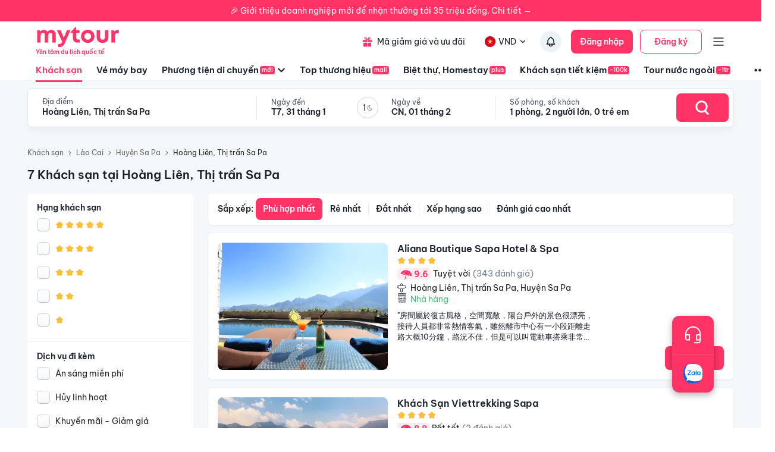

--- FILE ---
content_type: application/javascript; charset=UTF-8
request_url: https://mytour.vn/_next/static/chunks/pages/khach-san/%5B...slug%5D-0fa56b113d528cc4.js
body_size: 17648
content:
(self.webpackChunk_N_E=self.webpackChunk_N_E||[]).push([[1016],{4746:(e,t,a)=>{"use strict";a.d(t,{A:()=>f});var n=a(40670),i=a(44501),o=a(14232),l=a(18644),r=a(4697),c=a(77573),s=a(35268),d=a(47951),h=a(45879);function p(e){return(0,h.Ay)("MuiToolbar",e)}(0,d.A)("MuiToolbar",["root","gutters","regular","dense"]);var m=a(37876);let g=["className","component","disableGutters","variant"],u=(0,s.Ay)("div",{name:"MuiToolbar",slot:"Root",overridesResolver:(e,t)=>{let{ownerState:a}=e;return[t.root,!a.disableGutters&&t.gutters,t[a.variant]]}})(e=>{let{theme:t,ownerState:a}=e;return(0,i.A)({position:"relative",display:"flex",alignItems:"center"},!a.disableGutters&&{paddingLeft:t.spacing(2),paddingRight:t.spacing(2),[t.breakpoints.up("sm")]:{paddingLeft:t.spacing(3),paddingRight:t.spacing(3)}},"dense"===a.variant&&{minHeight:48})},e=>{let{theme:t,ownerState:a}=e;return"regular"===a.variant&&t.mixins.toolbar}),f=o.forwardRef(function(e,t){let a=(0,c.b)({props:e,name:"MuiToolbar"}),{className:o,component:s="div",disableGutters:d=!1,variant:h="regular"}=a,f=(0,n.A)(a,g),y=(0,i.A)({},a,{component:s,disableGutters:d,variant:h}),A=(e=>{let{classes:t,disableGutters:a,variant:n}=e;return(0,r.A)({root:["root",!a&&"gutters",n]},p,t)})(y);return(0,m.jsx)(u,(0,i.A)({as:s,className:(0,l.A)(A.root,o),ref:t,ownerState:y},f))})},10600:(e,t,a)=>{"use strict";a.d(t,{A:()=>x});var n=a(40670),i=a(44501),o=a(14232),l=a(18644),r=a(4697),c=a(35268),s=a(77573),d=a(98428),h=a(58582),p=a(47951),m=a(45879);function g(e){return(0,m.Ay)("MuiAppBar",e)}(0,p.A)("MuiAppBar",["root","positionFixed","positionAbsolute","positionSticky","positionStatic","positionRelative","colorDefault","colorPrimary","colorSecondary","colorInherit","colorTransparent","colorError","colorInfo","colorSuccess","colorWarning"]);var u=a(37876);let f=["className","color","enableColorOnDark","position"],y=(e,t)=>e?"".concat(null==e?void 0:e.replace(")",""),", ").concat(t,")"):t,A=(0,c.Ay)(h.A,{name:"MuiAppBar",slot:"Root",overridesResolver:(e,t)=>{let{ownerState:a}=e;return[t.root,t["position".concat((0,d.A)(a.position))],t["color".concat((0,d.A)(a.color))]]}})(e=>{let{theme:t,ownerState:a}=e,n="light"===t.palette.mode?t.palette.grey[100]:t.palette.grey[900];return(0,i.A)({display:"flex",flexDirection:"column",width:"100%",boxSizing:"border-box",flexShrink:0},"fixed"===a.position&&{position:"fixed",zIndex:(t.vars||t).zIndex.appBar,top:0,left:"auto",right:0,"@media print":{position:"absolute"}},"absolute"===a.position&&{position:"absolute",zIndex:(t.vars||t).zIndex.appBar,top:0,left:"auto",right:0},"sticky"===a.position&&{position:"sticky",zIndex:(t.vars||t).zIndex.appBar,top:0,left:"auto",right:0},"static"===a.position&&{position:"static"},"relative"===a.position&&{position:"relative"},!t.vars&&(0,i.A)({},"default"===a.color&&{backgroundColor:n,color:t.palette.getContrastText(n)},a.color&&"default"!==a.color&&"inherit"!==a.color&&"transparent"!==a.color&&{backgroundColor:t.palette[a.color].main,color:t.palette[a.color].contrastText},"inherit"===a.color&&{color:"inherit"},"dark"===t.palette.mode&&!a.enableColorOnDark&&{backgroundColor:null,color:null},"transparent"===a.color&&(0,i.A)({backgroundColor:"transparent",color:"inherit"},"dark"===t.palette.mode&&{backgroundImage:"none"})),t.vars&&(0,i.A)({},"default"===a.color&&{"--AppBar-background":a.enableColorOnDark?t.vars.palette.AppBar.defaultBg:y(t.vars.palette.AppBar.darkBg,t.vars.palette.AppBar.defaultBg),"--AppBar-color":a.enableColorOnDark?t.vars.palette.text.primary:y(t.vars.palette.AppBar.darkColor,t.vars.palette.text.primary)},a.color&&!a.color.match(/^(default|inherit|transparent)$/)&&{"--AppBar-background":a.enableColorOnDark?t.vars.palette[a.color].main:y(t.vars.palette.AppBar.darkBg,t.vars.palette[a.color].main),"--AppBar-color":a.enableColorOnDark?t.vars.palette[a.color].contrastText:y(t.vars.palette.AppBar.darkColor,t.vars.palette[a.color].contrastText)},!["inherit","transparent"].includes(a.color)&&{backgroundColor:"var(--AppBar-background)"},{color:"inherit"===a.color?"inherit":"var(--AppBar-color)"},"transparent"===a.color&&{backgroundImage:"none",backgroundColor:"transparent",color:"inherit"}))}),x=o.forwardRef(function(e,t){let a=(0,s.b)({props:e,name:"MuiAppBar"}),{className:o,color:c="primary",enableColorOnDark:h=!1,position:p="fixed"}=a,m=(0,n.A)(a,f),y=(0,i.A)({},a,{color:c,position:p,enableColorOnDark:h}),x=(e=>{let{color:t,position:a,classes:n}=e,i={root:["root","color".concat((0,d.A)(t)),"position".concat((0,d.A)(a))]};return(0,r.A)(i,g,n)})(y);return(0,u.jsx)(A,(0,i.A)({square:!0,component:"header",ownerState:y,elevation:4,className:(0,l.A)(x.root,o,"fixed"===p&&"mui-fixed"),ref:t},m))})},12963:(e,t,a)=>{"use strict";a.d(t,{A:()=>m});var n=a(18153),i=a(10841),o=a.n(i),l=a(89099),r=a(84439),c=a(78224),s=a(35003),d=a(901),h=a(46513);let p=(0,r.n9)()(e=>({container:{display:"flex",alignItems:"center",color:e.palette.black.black3},divider:{width:1,height:48,backgroundColor:e.palette.gray.grayLight22},nightDay:{display:"flex",alignItems:"center",justifyContent:"center",position:"absolute",width:28,height:28,borderRadius:"50%",border:"1px solid ".concat(e.palette.gray.grayLight22),backgroundColor:e.palette.white.main}})),m=e=>{let{isShowTitle:t=!1,startDate:a,endDate:i}=e,r=(0,d.A)(),m=(0,l.useRouter)(),{classes:g}=p();return(0,n.FD)(c.A,{className:g.container,children:[(0,n.FD)(c.A,{children:[t&&(0,n.Y)(c.A,{pt:1.25,children:(0,n.Y)(s.A,{variant:"body2",children:r.IDS_MT_TEXT_CHECK_IN_ROOM})}),(0,n.FD)(c.A,{display:"flex",flexDirection:"row",alignItems:"center",children:[(0,n.Y)(c.A,{fontSize:36,lineHeight:"43px",pr:1,children:a?a.format("DD"):"-"}),(0,n.FD)(c.A,{display:"flex",flexDirection:"column",children:[a&&(0,n.Y)(c.A,{fontSize:12,fontFamily:"BeVietnamPro-SemiBold",lineHeight:"14px",pb:2/8,children:a.format("YYYY")!==o()().format("YYYY")?(0,n.FD)(s.A,{variant:"body2",style:{fontFamily:"BeVietnamPro-SemiBold"},children:[null==a?void 0:a.locale("zh"===m.locale?"zh_cn":m.locale).format("MMMM"),", ",a.format("YYYY")]}):(0,n.Y)(s.A,{variant:"body2",style:{fontFamily:"BeVietnamPro-SemiBold"},children:null==a?void 0:a.locale("zh"===m.locale?"zh_cn":m.locale).format("MMMM")})}),(0,n.Y)(c.A,{color:"gray.grayDark8",children:(0,n.Y)(s.A,{variant:"body2",children:a?null==a?void 0:a.locale("zh"===m.locale?"zh_cn":m.locale).format("ddd"):"-"})})]})]})]}),(0,n.FD)(c.A,{position:"relative",display:"flex",style:{paddingLeft:"45px",paddingRight:"45px"},justifyContent:"center",alignItems:"center",children:[(0,n.Y)(c.A,{className:g.divider}),(0,n.FD)(c.A,{className:g.nightDay,children:[(0,n.Y)(c.A,{component:"span",fontSize:11,lineHeight:"13px",pr:2/8,children:a&&i?Math.abs(o()(a).startOf("day").diff(i.startOf("day"),"days")):"0"}),(0,n.Y)(h.JTF,{})]})]}),(0,n.FD)(c.A,{children:[t&&(0,n.Y)(c.A,{pt:1.25,children:(0,n.Y)(s.A,{variant:"body2",children:r.IDS_MT_TEXT_CHECK_OUT_ROOM})}),(0,n.FD)(c.A,{display:"flex",flexDirection:"row",alignItems:"center",children:[(0,n.Y)(c.A,{fontSize:36,lineHeight:"43px",pr:1,children:i?i.format("DD"):"-"}),i&&(0,n.FD)(c.A,{display:"flex",flexDirection:"column",children:[i.format("YYYY")!==o()().format("YYYY")?(0,n.FD)(s.A,{variant:"body2",style:{fontFamily:"BeVietnamPro-SemiBold"},children:[null==i?void 0:i.locale("zh"===m.locale?"zh_cn":m.locale).format("MMMM"),", ",i.format("YYYY")]}):(0,n.Y)(s.A,{variant:"body2",style:{fontFamily:"BeVietnamPro-SemiBold"},children:null==i?void 0:i.locale("zh"===m.locale?"zh_cn":m.locale).format("MMMM")}),(0,n.Y)(c.A,{color:"gray.grayDark8",children:(0,n.Y)(s.A,{variant:"body2",children:i?null==i?void 0:i.locale("zh"===m.locale?"zh_cn":m.locale).format("ddd"):"-"})})]})]})]})]})}},15176:(e,t,a)=>{"use strict";a.d(t,{A:()=>_});var n=a(18153),i=a(78224),o=a(14232),l=a(84439),r=a(84398),c=a(96600),s=a(31130),d=a(66703),h=a(35003),p=a(64266),m=a(83145),g=a(73810),u=a(95955),f=a(901),y=a(4110),A=a(50308);let x=(0,l.n9)()(e=>({divider:{height:1,width:"100%",background:"#EDF2F7"},content:{padding:"0 4px",position:"relative"},titleContent:{fontSize:14,lineHeight:"17px",border:"1px solid #A0AEC0",borderRadius:8,padding:"8px 12px",cursor:"pointer"},icon:{borderRadius:6,width:22,height:22,boxShadow:"inset 0 0 0 1px rgba(16,22,26,.2), inset 0 -1px 0 rgba(16,22,26,.1)",backgroundColor:"#f5f8fa",backgroundImage:"linear-gradient(180deg,hsla(0,0%,100%,.8),hsla(0,0%,100%,0))","$root.Mui-focusVisible &":{outline:"2px auto #00B6F3",outlineOffset:2}},checkedIconRadio:{backgroundColor:"#00B6F3",backgroundImage:"linear-gradient(180deg,hsla(0,0%,100%,.1),hsla(0,0%,100%,0))","&:before":{display:"block",width:22,height:22,backgroundImage:"url(/icons/icon_checked.svg)",backgroundSize:"cover",content:'""'}},checkBoxWrapper:{display:"flex",alignItems:"center",margin:"0 -9px",cursor:"pointer"},textItem:{fontSize:14,lineHeight:"17px",display:"-webkit-box",WebkitLineClamp:1,WebkitBoxOrient:"vertical",overflow:"hidden"},titleContainer:{display:"flex",alignItems:"center",justifyContent:"space-between"},dropDownContainer:{background:"white",border:"1px solid #E2E8F0",boxSizing:"border-box",boxShadow:"0px 8px 8px rgba(0, 0, 0, 0.1)",borderRadius:8,padding:16,width:230,position:"absolute",zIndex:3,marginTop:12},saveButton:{width:"100%",display:"flex",justifyContent:"flex-end"},titleDropDown:{fontSize:14,lineHeight:"17px",fontFamily:"BeVietnamPro-SemiBold"}})),v=[5,4,3,2,1],b=e=>{let{dataItems:t=[],filters:a=[],title:l="",type:r="",setFilter:b,collapse:I,setCollapse:_}=e,Y=(0,f.A)(),{classes:S,cx:k}=x(),D=(0,d.A)(),{systemReducer:T}=(0,A.Jg)(),C=(0,n.Y)("span",{className:k(S.icon,S.checkedIconRadio)}),[w,F]=(0,o.useState)({...a});(0,o.useEffect)(()=>{JSON.stringify(a)!==JSON.stringify(w)&&F(a)},[a]);let E="stars"===r?v:t;return(0,n.FD)(i.A,{className:S.content,children:[(0,n.Y)(i.A,{className:S.titleContainer,children:(0,n.Y)(h.A,{variant:"body2",className:S.titleContent,onClick:()=>_(r),children:l})}),I===r&&(0,n.Y)(s.default,{onOutsideClick:()=>{_(null),F({...a})},children:(0,n.FD)(i.A,{className:S.dropDownContainer,children:[(0,n.Y)(h.A,{variant:"body2",className:S.titleDropDown,children:l}),"priceRanges"===r&&(0,n.FD)(n.FK,{children:[(0,n.FD)(h.A,{variant:"subtitle2",style:{fontWeight:"normal",marginTop:"8px"},children:["".concat((0,y.pc)(w.priceRanges[0].minPrice,T.currencyCode)," - "),"".concat((0,y.pc)(w.priceRanges[0].maxPrice,T.currencyCode)).concat(5e6===w.priceRanges[0].maxPrice?"+ ":"")]}),(0,n.Y)(i.A,{style:{width:"100%",padding:"8px 14px 8px 12px"},children:(0,n.Y)(m.A,{valueRange:[w.priceRanges[0].minPrice,w.priceRanges[0].maxPrice],handleChangeRange:(e,t)=>{F({...w,priceRanges:[{minPrice:t[0],maxPrice:t[1]}]})}})})]}),E.map((e,t)=>{let a=!(0,c.Im)(w[r])&&w[r].includes((0,c.Im)(e.id)?e:e.id);return(0,n.FD)(i.A,{className:S.checkBoxWrapper,onClick:()=>((e,t)=>{t?F({...w,[r]:w[r].filter(t=>t!==e)}):F({...w,[r]:[...w[r],e]})})((0,c.Im)(e.id)?e:e.id,a),children:[(0,n.Y)(p.A,{checked:a,className:S.root,color:"default",checkedIcon:C,icon:(0,n.Y)("span",{className:S.icon})}),"stars"===r?(0,n.Y)(g.A,{maxValue:e,value:e}):(0,n.Y)("span",{className:S.textItem,title:"ratingRanges"===r?Y[e.name]:e.name,children:"ratingRanges"===r?Y[e.name]:e.name})]},t)}),(0,n.Y)(i.A,{className:S.saveButton,children:(0,n.Y)(u.A,{color:"white",width:"auto",padding:"10px 20px",style:{background:D.palette.secondary.main,marginTop:6},handleClick:()=>{b(w),_(null)},children:(0,n.Y)(h.A,{variant:"body1",component:"span",style:{alignItems:"flex-end",display:"flex"},children:Y.IDS_MT_TEXT_SAVE})})})]})})]})},I=(0,l.n9)()(e=>({filterHeaderContainer:{display:"flex",margin:"0 0 0 -4px"}})),_=e=>{let{filterData:t={},fetchData:a,updateFilterMap:l}=e,s=(0,f.A)(),{classes:d}=I(),[h,p]=(0,o.useState)(null),[m,g]=(0,o.useState)({stars:[],ratingRanges:[],types:[],priceRanges:[{minPrice:0,maxPrice:5e6}]});return(0,o.useEffect)(()=>{(()=>{let e=[],t={...m};(0,c.Im)(t.ratingRanges)||t.ratingRanges.forEach(t=>{e.push(r.yN[t].value)});let n=[];(0,c.Im)(t.priceRanges)||t.priceRanges.forEach(e=>{n.push({minPrice:e.minPrice,maxPrice:e.maxPrice<5e6?e.maxPrice:1e9})}),t={...t,ratingRanges:e,priceRanges:n},l&&l(t),a({filters:t})})()},[m]),(0,n.FD)(i.A,{className:d.filterHeaderContainer,children:[(0,n.Y)(b,{title:s.IDS_MT_RANGE_PRICE,type:"priceRanges",filters:m,setFilter:g,collapse:h,setCollapse:p}),(0,n.Y)(b,{title:s.IDS_MT_HOTEL_LEVEL,type:"stars",filters:m,setFilter:g,collapse:h,setCollapse:p}),(0,n.Y)(b,{title:s.IDS_MT_TEXT_USER_VOTE,type:"ratingRanges",dataItems:r.yN,filters:m,setFilter:g,collapse:h,setCollapse:p}),(0,n.Y)(b,{title:s.IDS_MT_TEXT_HOTEL_TYPE,type:"types",dataItems:t.types||[],filters:m,setFilter:g,collapse:h,setCollapse:p})]})}},15634:e=>{e.exports={container:"LocationRating_container__4Lsol",title:"LocationRating_title__RiglY",row:"LocationRating_row__4v9zL",icon:"LocationRating_icon__zFsNw",value:"LocationRating_value__MmgJ3","value-text":"LocationRating_value-text__6Coau",des:"LocationRating_des__LfU1H"}},19082:(e,t,a)=>{"use strict";a.d(t,{A:()=>s});var n=a(18153);a(14232);var i=a(15634),o=a.n(i),l=a(64622),r=a(4110),c=a(77742);let s=function(e){let{rating:t}=e,{name:a,aggregateRating:i}=t||{},{ratingValue:s=8,reviewCount:d=1}=i||{},{formatMessage:h}=(0,c.A)(),p=(e,t)=>h({id:e},t);return(0,n.FD)("div",{className:o().container,children:[(0,n.Y)("div",{className:o().title,children:p("IDS_SEO_RATING",{name:a})}),(0,n.FD)("div",{className:o().row,children:[(0,n.FD)("div",{className:o().icon,children:[(0,n.Y)(l.jl,{percent:100,strokeWidth:6,strokeColor:"#FF3366",trailWidth:6,trailColor:"#E2E8F0",style:{width:116,height:116}}),(0,n.Y)("div",{className:o().value,children:s}),(0,n.Y)("div",{className:o()["value-text"],children:(0,r.tk)(s||0)})]}),(0,n.FD)("div",{children:[(0,n.Y)("div",{className:o().des,children:p("IDS_SEO_RATING_VALUE",{name:a,ratingValue:s,reviewCount:Intl.NumberFormat("de-DE").format(d)})}),(0,n.Y)("div",{className:o().des,children:p("IDS_SEO_BENEFIT",{name:a})})]})]})]})}},25291:(e,t,a)=>{"use strict";a.d(t,{A:()=>r});var n=a(18153),i=a(78224),o=a(36110);let l={background:"linear-gradient(90deg, #EDF2F7 0%, #F7FAFC 100%)"},r=()=>(0,n.FD)(i.A,{style:{display:"flex",flexDirection:"column",gap:"8px",width:"40%",alignItems:"flex-end",justifyContent:"flex-end"},children:[(0,n.Y)(o.A,{variant:"rectangular",width:125,height:26,animation:"wave",style:{...l,borderRadius:8}}),(0,n.Y)(o.A,{variant:"rectangular",width:125,height:26,animation:"wave",style:{...l,borderRadius:8}}),(0,n.Y)(o.A,{variant:"rectangular",width:125,height:12,animation:"wave",style:{...l,borderRadius:4}}),(0,n.Y)(o.A,{variant:"rectangular",width:"100%",height:26,animation:"wave",style:{...l,borderRadius:4}})]})},36967:(e,t,a)=>{"use strict";a.d(t,{A:()=>m});var n=a(18153),i=a(78224),o=a(35003),l=a(84439),r=a(14232),c=a(96600),s=a(901),d=a(52804),h=a(53696);let p=(0,l.n9)()(e=>({container:{background:"white",width:"100%"},content:{maxWidth:1188,width:"100%",margin:"0 auto",paddingBottom:72,paddingTop:12},titleText:{fontFamily:"BeVietnamPro-SemiBold",fontSize:24,lineHeight:"29px",color:"#1A202C"}})),m=()=>{let e=(0,s.A)(),{classes:t}=p(),[a,l]=(0,r.useState)([]);return((0,r.useEffect)(()=>{(()=>{let e=[];(0,c.Im)(localStorage.getItem(d.aGT))||(e=(e=JSON.parse(localStorage.getItem(d.aGT))).filter(e=>!(0,c.Im)(null==e?void 0:e.id))),l(e)})()},[]),(0,c.Im)(a))?null:(0,n.Y)(i.A,{className:t.container,children:(0,n.FD)(i.A,{className:t.content,children:[(0,n.Y)(i.A,{className:t.hotelGroup,style:{marginBottom:32},children:(0,n.Y)(o.A,{variant:"body2",className:t.titleText,children:e.IDS_TEXT_VIEW_LAST_HISTORY})}),(0,n.Y)(i.A,{style:{display:"flex",justifyContent:a.length>=6?"space-between":"flex-start"},children:a.map((e,t)=>t>=6?null:(0,n.Y)(i.A,{style:{marginRight:24},children:(0,n.Y)(h.A,{item:e})},e.id))})]})})}},38186:(e,t,a)=>{"use strict";var n=a(29563);t.A=void 0;var i=n(a(59628)),o=a(37876);t.A=(0,i.default)((0,o.jsx)("path",{d:"M16.59 8.59 12 13.17 7.41 8.59 6 10l6 6 6-6z"}),"ExpandMore")},41681:(e,t,a)=>{"use strict";var n=a(29563);t.A=void 0;var i=n(a(59628)),o=a(37876);t.A=(0,i.default)((0,o.jsx)("path",{d:"M19 6.41 17.59 5 12 10.59 6.41 5 5 6.41 10.59 12 5 17.59 6.41 19 12 13.41 17.59 19 19 17.59 13.41 12z"}),"Close")},43336:(e,t,a)=>{(window.__NEXT_P=window.__NEXT_P||[]).push(["/khach-san/[...slug]",function(){return a(67825)}])},43790:(e,t,a)=>{"use strict";a.d(t,{A:()=>q});var n=a(18153),i=a(14232),o=a(35268),l=a(86198);let r=(0,o.Ay)(l.A)(e=>{let{theme:t}=e;return{width:42,height:26,padding:0,margin:t.spacing(1),"& .MuiSwitch-switchBase":{padding:1,"&.Mui-checked":{transform:"translateX(16px)",color:t.palette.common.white,"& + .MuiSwitch-track":{backgroundColor:"#00B6F3",opacity:1,border:"none"}},"&.Mui-focusVisible .MuiSwitch-thumb":{color:"#00B6F3",border:"6px solid #fff"}},"& .MuiSwitch-thumb":{width:24,height:24},"& .MuiSwitch-track":{borderRadius:13,border:"1px solid ".concat(t.palette.grey[400]),backgroundColor:t.palette.grey[50],opacity:1,transition:t.transitions.create(["background-color","border"])}}});var c=a(12963),s=a(75039),d=a(87701),h=a(10600),p=a(4746),m=a(71733),g=a(35003),u=a(78224),f=a(984),y=a(66703),A=a(84439),x=a(41681),v=a(95955),b=a(901),I=a(10841),_=a.n(I),Y=a(50308),S=a(73783),k=a(89171),D=a(96600),T=a(26943),C=a(33191),w=a.n(C),F=a(52804);let E="#ffffff",N=(0,o.Ay)("div")({display:"flex",alignItems:"center"}),R=(0,o.Ay)("td")({height:"49px",width:"calc(100% / 7)",boxSizing:"border-box",padding:"0px",userSelect:"none"}),B=function(e){let t=arguments.length>1&&void 0!==arguments[1]?arguments[1]:[];return t.find(t=>e.isSame(_()(t.date),"days"))||{}},M=e=>{let{type:t,startDate:a,endDate:i,setStartDate:o,setEndDate:l,isSingle:r,handleSubmitFlight:c,hotTickets:s,isLowest:d,listPrices:h}=e,p=(0,y.A)(),m=w().get(F.FVv)||"en",f=e=>e.isBefore(_()(),"days")||e.isSameOrAfter(_()().add(1,"year"),"days"),A=e=>{if(r)return void o(e);a&&i&&!a.isSame(i,"days")?(o(e),l(null)):a?e.isBefore(a,"days")?(l(a),o(e),"flight"===t&&c(e,a)):(l(e),"flight"===t&&c(a,e)):i?e.isBefore(i,"days")?(o(e),"flight"===t&&c(e,i)):(o(a),l(e),"flight"===t&&c(a,e)):o(e)},x=(e,t)=>f(e)?"#BDBDBD":e.isSame(_()(),"days")?t?"white":"#00B6F3":void 0,v="01"===_()().format("DD")?12:13;return(0,n.Y)(n.FK,{children:Array(v).fill(0).map((e,o)=>(0,n.Y)("div",{id:"month-".concat(_()().add(o,"months").month()),children:(e=>{let o=[],l=[],c=[],y={},v={},b=e.startOf("month");for(let e=0===b.day()?-6:1;e<b.day();e+=1)o.push((0,n.Y)(R,{isFocus:!1,hover:!1},"blank".concat(e," ")));for(let l=0;l<e.daysInMonth();l+=1){var I;let c=e.clone().add(l,"days"),m=(0,k.x)(l+1,e.month()+1,e.year()),Y=!(0,D.Im)(h),S=B(c,h),C=null==s||null==(I=s.find(e=>(null==e?void 0:e.departureDate)===_()(c).format(T.hX)))?void 0:I.farePrice;C&&(y.hasOwnProperty("".concat(_()(b).format(T.hX)))?y["".concat(_()(b).format(T.hX))]>C&&(y["".concat(_()(b).format(T.hX))]=C):y["".concat(_()(b).format(T.hX))]=C),C&&(v.hasOwnProperty("".concat(_()(b).format(T.hX)))?v["".concat(_()(b).format(T.hX))]<C&&(v["".concat(_()(b).format(T.hX))]=C):v["".concat(_()(b).format(T.hX))]=C);let w=a&&i&&c.isSameOrBefore(i,"days")&&c.isSameOrAfter(a,"days"),F=a&&c.isSame(a,"days")||i&&c.isSame(i,"days");a&&i&&c.isSameOrBefore(i,"days")&&c.isSameOrAfter(a,"days");let M=E;w&&(M="rgb(255 51 102 / 40%)"),F&&(M="#FF3366"),o.push((0,n.Y)(R,{draggable:!1,hover:!0,style:{backgroundColor:M,color:F?"white":"#1A202C",borderTopLeftRadius:a&&c.isSame(a,"days")?8:0,borderBottomLeftRadius:a&&c.isSame(a,"days")?8:0,borderTopRightRadius:i&&c.isSame(i,"days")||r?8:0,borderBottomRightRadius:i&&c.isSame(i,"days")||r?8:0},onClick:()=>{f(c)||A(c)},children:(0,n.FD)(N,{style:{height:"100%",padding:4,justifyContent:"center",flexDirection:"column"},children:[(0,n.Y)(u.A,{style:{fontSize:"10px",marginLeft:18,color:w||F?E:p.palette.gray.grayDark7},children:1===m.day?"".concat(m.day,"/").concat(m.month):m.day}),(0,n.Y)(g.A,{style:{width:"100%",textAlign:"center",color:x(c,F),lineHeight:"19px"},variant:"body1",children:l+1}),d&&"flight"===t&&(0,n.FD)(g.A,{style:{userSelect:"none",color:y["".concat(e.format(T.hX))]===C?"#48BB78":v["".concat(e.format(T.hX))]===C?"#E53E3E":p.palette.gray.grayDark7,fontSize:11,lineHeight:"13px",marginTop:2},children:[C?"".concat(Math.floor(C/1e3).toLocaleString("de-DE")):"","\xa0"]}),Y&&!(0,D.Im)(S)&&(0,n.Y)("div",{style:{userSelect:"none",fontSize:11,lineHeight:"13px",marginTop:2,color:F?"#fff":"EXPENSIVE"===S.priceType?"#E53E3E":"CHEAP"===S.priceType?"#48BB78":"#4A5568"},children:"".concat(Math.floor((null==S?void 0:S.minBasePrice)/1e3).toLocaleString("de-DE"))})]})},"day_".concat(c.format(T.hX))))}for(let t=1;t<=(7-(e.daysInMonth()+b.day())%7)%7;t+=1)o.push((0,n.Y)(R,{isFocus:!1,hover:!1},"blank".concat(t+b.day()," ")));return o.forEach((e,t)=>{t%7!=0?l.push(e):(c.push(l),(l=[]).push(e)),t===o.length-1&&c.push(l)}),(0,n.FD)("table",{style:{borderCollapse:"collapse",width:"100%"},draggable:!1,children:[(0,n.Y)("thead",{children:(0,n.Y)("tr",{children:(0,n.Y)("td",{colSpan:7,children:(0,n.Y)("div",{style:{display:"flex",padding:"6px 0",alignItems:"center"},children:(0,n.Y)(g.A,{variant:"subtitle1",style:{userSelect:"none",fontSize:16,lineHeight:"19px",width:"100%",textAlign:"center"},children:"".concat(e.locale("zh"===m?"zh_cn":m).format("MMMM, YYYY"))})})})})}),(0,n.Y)("tbody",{children:c.map((e,t)=>(0,n.Y)("tr",{children:e},"week".concat(t," ")))})]})})(_()().add(o,"months").startOf("month"))},o))})};var L=a(77742),O=a(89099);let H=(0,A.n9)()({appBar:{position:"fixed",top:0,borderRadius:0,background:"white",color:"#1A202C",boxShadow:"none"},title:{width:"calc(100% - 52px)",textAlign:"center",fontSize:16,lineHeight:"19px"},dayText:{color:"#718096",fontSize:12,lineHeight:"14px",height:"100%",justifyContent:"center",display:"flex",alignItems:"center"},flightTitle:{fontSize:12,lineHeight:"14px",fontWeight:400,marginBottom:6},flightDayText:{fontSize:18,lineHeight:"22px",fontFamily:"BeVietnamPro-SemiBold"}}),z=(0,o.Ay)("div")({height:"30px",textAlign:"center",width:"calc(100% / 7)",background:"#edf2f7"}),P=i.forwardRef(function(e,t){return(0,n.Y)(s.A,{direction:"up",ref:t,...e})}),q=e=>{let{child:t,type:a,updateStartDate:o,updateEndDate:l,updateFullDate:s,initStartDate:A,initEndDate:I,isSingle:k,hotTickets:D,setVisibleDrawer:T=()=>{},listPrices:C,isFromListing:w=!1}=e,F=(0,y.A)(),{classes:E}=H(),N=(0,b.A)(),[R,B]=i.useState(!1),[q,X]=i.useState(!0),[V,W]=i.useState(A),[j,G]=i.useState(I),{systemReducer:U}=(0,Y.Jg)(),K=(0,Y.Te)(),Q=(0,O.useRouter)(),{formatMessage:J}=(0,L.A)(),Z=()=>{B(!1),K((0,S.SZ)(!1))},$=e=>{o&&o(e),l&&l(e),Z()},ee=(e,t)=>{o&&o(e),l&&l(t),s&&s(e,t),Z()},et=Math.abs(_()(V).startOf("day").diff(null==j?void 0:j.startOf("day"),"days"));return(0,i.useEffect)(()=>{U.activeSearchDate&&B(!0)},[U.activeSearchDate]),(0,n.FD)(n.FK,{children:[(0,n.Y)("span",{onClick:()=>{W(A),k?G():G(I),B(!0)},"aria-hidden":"hotel"!==a||void 0,children:t}),(0,n.Y)(d.A,{fullScreen:!0,maxWidth:"sm",open:R,onClose:Z,TransitionComponent:P,children:(0,n.FD)("div",{style:{display:"flex",flexDirection:"column",paddingTop:156},children:[(0,n.FD)(h.A,{className:E.appBar,children:[(0,n.FD)(p.A,{children:[(0,n.Y)(m.A,{edge:"start",color:"inherit",onClick:Z,"aria-label":"close",size:"large",children:(0,n.Y)(x.A,{style:{fontSize:24}})}),(0,n.Y)(g.A,{variant:"h6",className:E.title,children:N.IDS_MT_TEXT_DATE_SELECT})]}),"flight"===a&&(0,n.FD)("div",{style:{display:"flex",padding:"12px 16px"},children:[(0,n.Y)("div",{style:{width:"50%"},children:V&&(0,n.FD)(n.FK,{children:[(0,n.Y)(g.A,{variant:"body2",className:E.flightTitle,children:N.IDS_TEXT_DAY_OUT}),(0,n.FD)(g.A,{variant:"body2",className:E.flightDayText,children:[V.locale("zh"===Q.locale?"zh_cn":Q.locale).format("ddd"),",\xa0",V.format("DD")," Thg\xa0",V.format("MM")]})]})}),(0,n.Y)("div",{style:{width:"50%",textAlign:"right"},children:j&&(0,n.FD)(n.FK,{children:[(0,n.Y)(g.A,{variant:"body2",className:E.flightTitle,children:N.IDS_TEXT_DAY_IN}),(0,n.FD)(g.A,{variant:"body2",className:E.flightDayText,children:[j.locale("zh"===Q.locale?"zh_cn":Q.locale).format("ddd"),",\xa0",j.format("DD")," Thg\xa0",j.format("MM")]})]})})]}),(0,n.Y)("div",{style:{display:"flex",width:"100%"},children:Array(7).fill(0).map((e,t)=>(0,n.Y)(z,{children:(0,n.Y)(g.A,{variant:"body2",className:E.dayText,children:_()().day(t+1).locale("zh"===Q.locale?"zh_cn":Q.locale).format("ddd")})},t))})]}),(0,n.Y)(u.A,{pb:135/8,children:(0,n.Y)(M,{isSingle:k,type:a,startDate:V,endDate:j,setStartDate:e=>{W(e),k&&$(e)},setEndDate:e=>{G(e),k&&$(e)},handleSubmitFlight:ee,hotTickets:D,isLowest:q,listPrices:C})}),(0,n.Y)(u.A,{px:2,pb:1,borderTop:"1px solid #EDF2F7",style:{position:"fixed",bottom:0,background:"white",width:"100%"},children:"flight"===a?(0,n.FD)("div",{style:{display:"flex",alignItems:"center"},children:[(0,n.Y)(g.A,{variant:"body2",style:{width:"100%",fontSize:14,lineHeight:"17px"},children:N.IDS_TEXT_VIEW_PRICE_LOWEST}),(0,n.Y)(f.A,{control:(0,n.Y)(r,{checked:q,onChange:e=>X(e.target.checked),name:"lowest"}),label:""})]}):(0,n.FD)(n.FK,{children:[(0,n.Y)(u.A,{display:"flex",justifyContent:"center",children:(0,n.Y)(c.A,{isShowTitle:!0,startDate:V,endDate:j})}),(0,n.Y)(u.A,{pt:1.5,children:(0,n.Y)(v.A,{backgroundColor:F.palette.secondary.main,height:48,fontSize:16,fontFamily:"BeVietnamPro-SemiBold",borderRadius:8,disabled:!(V&&j)||et<1,handleClick:()=>ee(V,j),children:V&&j?J({id:"IDS_MT_VALUE_NUMBER_NIGHT_SELECT"},{numberNight:et}):N.IDS_MT_TEXT_SELECT})})]})})]})})]})}},47659:e=>{e.exports={"faq-component":"FAQComponent_faq-component__6VhCo","faq-component-question-text":"FAQComponent_faq-component-question-text__0etU1","faq-component-answer-text":"FAQComponent_faq-component-answer-text__fZ__M","faq-component-question":"FAQComponent_faq-component-question___efYs","faq-component-answer":"FAQComponent_faq-component-answer__B3V47","question-open-icon":"FAQComponent_question-open-icon__ABxMn"}},53696:(e,t,a)=>{"use strict";a.d(t,{A:()=>y});var n=a(18153),i=a(78224),o=a(35003),l=a(84439),r=a(66703),c=a(66239),s=a(53705),d=a(89099),h=a(52804),p=a(96600),m=a(901),g=a(73810),u=a(64095);let f=(0,l.n9)()(e=>({image:{height:133,width:178,borderRadius:8},star:{marginTop:4,width:14,height:14},address:{fontSize:14,lineHeight:"17px",fontWeight:400,marginTop:6},linkHotelDetail:{textDecoration:"none",color:"#1A202C","&:hover":{textDecoration:"none"}},wrapRatingStar:{marginTop:4,marginBottom:13,display:"flex"}})),y=e=>{var t;let{item:a={}}=e,l=(0,m.A)(),{classes:y}=f(),A=(0,d.useRouter)(),x=(0,r.A)(),v=(0,p.Vk)((0,p.W7)());return(0,n.Y)(c.A,{href:{pathname:h.GEI.HOTEL_DETAIL.href,query:{...A.query,alias:"".concat(a.id,"-").concat(null==a||null==(t=a.hotelName)?void 0:t.stringSlug(),".html"),...v}},target:"_blank",className:y.linkHotelDetail,children:(0,n.FD)(i.A,{className:y.container,children:[(0,n.Y)(s.A,{srcImage:a.hotelImage,className:y.image,borderRadiusProp:"8px",alt:null==a?void 0:a.hotelName,title:null==a?void 0:a.hotelName}),(0,n.Y)(o.A,{variant:"subtitle2",style:{marginTop:"8px",width:"178px",display:"-webkit-box",WebkitLineClamp:2,WebkitBoxOrient:"vertical",overflow:"hidden"},component:"span",children:null==a?void 0:a.hotelName}),(0,n.Y)(i.A,{className:y.wrapRatingStar,children:!(0,p.Im)(a.hotelStar)&&!(0,p.Im)(a.category)&&(0,n.Y)(u.A,{title:(0,p.vP)(a.category)?l.IDS_MT_TEXT_STAR_PINK_DESC:l.IDS_MT_TEXT_STAR_YELLOW_DESC,placement:"top",children:(0,n.Y)(i.A,{children:(0,n.Y)(g.A,{maxValue:a.hotelStar,value:a.hotelStar,colorStar:(0,p.vP)(a.category)?x.palette.secondary.main:x.palette.yellow.yellowLight3})})})}),(0,n.Y)(o.A,{className:y.address,children:a.localtion})]})})}},59616:(e,t,a)=>{"use strict";a.d(t,{A:()=>b});var n=a(18153),i=a(73810),o=a(78224),l=a(35003),r=a(24779),c=a(64266),s=a(84439),d=a(46513),h=a(95955),p=a(52804),m=a(84398),g=a(96600),u=a(901),f=a(89099),y=a(14232);let A=(0,s.n9)()(e=>({divider:{height:1,width:"100%",background:"#EDF2F7"},content:{padding:16},titleContent:{fontFamily:"BeVietnamPro-SemiBold",fontSize:14,lineHeight:"17px"},icon:{borderRadius:6,width:22,height:22,boxShadow:"inset 0 0 0 1px rgba(16,22,26,.2), inset 0 -1px 0 rgba(16,22,26,.1)",backgroundColor:"#f5f8fa",backgroundImage:"linear-gradient(180deg,hsla(0,0%,100%,.8),hsla(0,0%,100%,0))","$root.Mui-focusVisible &":{outline:"2px auto #00B6F3",outlineOffset:2}},iconRadio:{borderRadius:"50%",width:22,height:22,boxShadow:"inset 0 0 0 1px rgba(16,22,26,.2), inset 0 -1px 0 rgba(16,22,26,.1)",backgroundColor:"#f5f8fa",backgroundImage:"linear-gradient(180deg,hsla(0,0%,100%,.8),hsla(0,0%,100%,0))"},checkedIconRadio:{backgroundColor:"#00B6F3",backgroundImage:"linear-gradient(180deg,hsla(0,0%,100%,.1),hsla(0,0%,100%,0))","&:before":{display:"block",width:22,height:22,backgroundImage:"url(/icons/icon_checked.svg)",backgroundSize:"cover",content:'""'}},checkBoxWrapper:{display:"flex",alignItems:"center",margin:"0 -9px",cursor:"pointer"},textItem:{fontSize:14,lineHeight:"17px",display:"-webkit-box",WebkitLineClamp:1,WebkitBoxOrient:"vertical",overflow:"hidden"},IconArrowUpToggle:{stroke:e.palette.blue.blueLight8,marginLeft:8,transform:"rotate(180deg)",cursor:"pointer"},IconArrowDownToggle:{stroke:e.palette.blue.blueLight8,marginLeft:8,cursor:"pointer"},IconArrowUp:{stroke:"#718096",transform:"rotate(180deg)",cursor:"pointer","&:hover":{stroke:"#1A202C"}},IconArrowDown:{stroke:"#718096",cursor:"pointer","&:hover":{stroke:"#1A202C"}},titleContainer:{display:"flex",alignItems:"center",justifyContent:"space-between"},textLink:{color:"inherit",textDecoration:"none","&:hover":{textDecoration:"none"}},starsContent:{display:"flex",alignItems:"center",gap:"4px",marginTop:8},itemStar:{width:60,height:36,borderRadius:8,border:"1px solid #CBD5E0",display:"flex",alignItems:"center",justifyContent:"center",gap:"2px",cursor:"pointer",fontSize:16,transition:"all 0.3s","&:hover":{borderColor:e.palette.secondary.main},"& svg":{fill:"#4A5568"}},itemSelected:{borderColor:e.palette.secondary.main,color:e.palette.secondary.main,"& svg":{fill:e.palette.secondary.main}}})),x=[5,4,3,2,1],v=e=>{let{dataItems:t=[],filters:a={},title:s="",type:v="",paramsQuery:b={},paramsUrl:I={}}=e,_=(0,u.A)(),{classes:Y,cx:S}=A(),k=(0,f.useRouter)(),[D,T]=(0,y.useState)(!1),C=e=>(0,n.Y)("span",{className:S(e,Y.checkedIconRadio)}),w="stars"===v?x:"paymentTypes"===v?m.cm:t;return"stars"===v||(null==t?void 0:t.length)?(0,n.FD)(n.FK,{children:[(0,n.Y)(o.A,{className:Y.divider}),(0,n.FD)(o.A,{className:Y.content,children:[(0,n.FD)(o.A,{className:Y.titleContainer,children:[(0,n.Y)(l.A,{variant:"body2",className:Y.titleContent,component:"span",children:s}),!(0,g.Im)(w)&&w.length>5&&(0,n.Y)(d.Wyf,{className:"svgFillAll ".concat(D?Y.IconArrowUp:Y.IconArrowDown),onClick:()=>T(!D)})]}),w.map((e,t)=>{if(t>=5&&!D)return null;let l=!(0,g.Im)(a[v])&&a[v].includes((0,g.Im)(e.id)?e:e.id),s=(0,n.Y)(n.FK,{children:(0,n.FD)(n.FK,{children:["locations"===v?(0,n.Y)(r.A,{"aria-label":"Select this option",checkedIcon:C(Y.iconRadio),icon:(0,n.Y)("span",{className:Y.iconRadio}),checked:l||e.aliasCode===b.aliasCode}):(0,n.Y)(c.A,{"aria-label":"Check this box",checked:l,className:Y.root,color:"default",checkedIcon:C(Y.icon),icon:(0,n.Y)("span",{className:Y.icon})}),"stars"===v?(0,n.Y)(i.A,{maxValue:e,value:e}):(0,n.Y)("span",{className:Y.textItem,title:"ratingRanges"===v?_[e.name]:e.name,children:"ratingRanges"===v?_[e.name]:e.name})]})});return(0,n.Y)(o.A,{className:Y.checkBoxWrapper,onClick:()=>((e,t)=>{let n={...a};"locations"===v?n={...n,[v]:t?[]:[e]}:t?n={...n,[v]:n[v].filter(t=>t!==e)}:n[v].push(e);let i={page:1};(0,g.Im)(n.amenities)||(i={...i,amenities:n.amenities.join(",")}),(0,g.Im)(n.stars)||(i={...i,stars:n.stars.join(",")}),(0,g.Im)(n.locations)||(i={...i,locations:n.locations.join(",")}),(0,g.Im)(n.ratingRanges)||(i={...i,ratingRanges:n.ratingRanges.join(",")}),(0,g.Im)(n.services)||(i={...i,services:n.services.join(",")}),(0,g.Im)(n.types)||(i={...i,types:n.types.join(",")}),(0,g.Im)(n.paymentTypes)||(i={...i,paymentTypes:n.paymentTypes.join(",")}),(0,g.Im)(n.chainIds)||(i={...i,chainIds:n.chainIds.join(",")}),(0,g.Im)(n.tags)||(i={...i,tags:n.tags.join(",")}),n.includedBreakfast&&(i={...i,includedBreakfast:!0}),n.freeCancellation&&(i={...i,freeCancellation:!0}),k.push({pathname:p.GEI.HOTEL_SEARCH.href,query:{...I,aliasCode:b.aliasCode,...i}})})((0,g.Im)(e.id)?e:e.id,l),children:s},t)}),!(0,g.Im)(w)&&w.length>5&&(0,n.Y)(h.A,{typeButton:"text",color:"#00B6F3",width:"100%",padding:"6px 8px 6px 0",handleClick:()=>T(!D),children:(0,n.FD)(l.A,{variant:"body1",component:"span",style:{alignItems:"center",display:"flex"},children:[D?_.IDS_MT_TEXT_COMPACT:_.IDS_MT_TEXT_LOAD_MORE,(0,n.Y)(d.Wyf,{className:"svgFillAll ".concat(D?Y.IconArrowUpToggle:Y.IconArrowDownToggle)})]})})]})]}):null},b=e=>{let{filterData:t={},isMap:a,paramsQuery:i={},location:o={},filtersQuery:l={},paramsUrl:r={}}=e,c=(0,u.A)(),s={stars:l.stars||[],services:l.services||[],types:l.types||[],locations:l.locations||[],ratingRanges:l.ratingRanges||[],amenities:l.amenities||[],paymentTypes:l.paymentTypes||[],chainIds:l.chainIds||[],tags:l.tags||[],includedBreakfast:(null==l?void 0:l.includedBreakfast)||void 0,freeCancellation:(null==l?void 0:l.freeCancellation)||void 0};if(a)return null;let d=[{title:c.IDS_MT_HOTEL_LEVEL,type:"stars"},{title:c.IDS_MT_TEXT_SERVICE_ATTACH,type:"services"},{title:c.IDS_MT_TEXT_USER_VOTE,type:"ratingRanges"},{title:c.IDS_MT_TEXT_FILTER_CONVENIENT,type:"amenities"}];return(0,n.Y)(n.FK,{children:d.map(e=>(0,n.Y)(v,{title:e.title,type:e.type,dataItems:"ratingRanges"===e.type?m.yN:"chainIds"===e.type?t.chains:t[e.type]||[],filters:s,filterData:t,paramsQuery:i,location:o,paramsUrl:r},e.type))})}},67825:(e,t,a)=>{"use strict";a.r(t),a.d(t,{__N_SSP:()=>W,default:()=>j});var n=a(18153),i=a(901),o=a(73502),l=a(96600),r=a(77742),c=a(88712),s=a(59616),d=a(15176),h=a(21222),p=a(94759),m=a(78224),g=a(65754),u=a(84439),f=a(52804),y=a(89099),A=a(14232);let x=(0,u.n9)()((e,t,a)=>({listContainer:{padding:"0 0 0 24px"},bannerImg:{width:"100%",maxHeight:132,borderRadius:8},typeResultContainer:{display:"flex",fontFamily:"BeVietnamPro-SemiBold",fontSize:14,lineHeight:"17px",alignItems:"center",["& .".concat(a.typeItem,":not(:last-child)")]:{borderRight:"1px solid #EDF2F7"}},typeItem:{color:"#1A202C",cursor:"pointer",padding:"4px 12px",position:"relative"},typeItemActive:{backgroundColor:"#FF3366",padding:"10px 12px",borderRadius:"8px",color:"#fff"},headerListing:{padding:"8px 16px",display:"flex",alignItems:"center",justifyContent:"space-between",border:"1px solid #EDF2F7",boxShadow:"0px 1px 1px rgba(0, 0, 0, 0.05)",backgroundColor:"#fff",borderRadius:8},showMoreBtn:{border:"1px solid #FF3366",color:"#FF3366",borderRadius:" 8px",fontFamily:"BeVietnamPro-SemiBold",padding:"14px 28px",fontSize:16,lineHeight:"19px"}})),v=e=>{let{hotelData:t={},paramsQuery:a={},isMap:o,sortOptions:r=[],itemActive:c,setItemActive:s,location:d={},matchingData:u,paramsUrl:v={}}=e,b=(0,i.A)(),{classes:I,cx:_}=x(),Y=(0,y.useRouter)(),S=(0,A.useRef)(),k=t.items;return(0,n.FD)(m.A,{className:I.listContainer,style:{padding:o&&0,width:o?"100%":"calc(100% - 279px)"},children:[(0,n.Y)(m.A,{id:"banner_listing",className:I.bannerImg}),(0,n.Y)(m.A,{style:{marginRight:o&&24},children:(0,l.Im)(k)?(0,n.Y)(p.A,{}):(0,n.FD)(n.FK,{children:[(0,n.Y)(m.A,{className:I.headerListing,children:(0,n.FD)(m.A,{className:I.typeResultContainer,children:[(0,n.FD)("span",{style:{fontWeight:400,margin:0,marginRight:4,fontSize:"inherit"},children:[b.IDS_MT_TEXT_SORT,":"]}),!(0,l.Im)(r)&&r.map(e=>{let t=(0,l.Im)(a.sortBy)?r[0].code===e.code:a.sortBy===e.code;return(0,n.Y)(m.A,{className:_(I.typeItem,t&&I.typeItemActive),onClick:()=>{var t;return t=e.code,void Y.push({pathname:f.GEI.HOTEL_SEARCH.href,query:{aliasCode:a.aliasCode,...v,sortBy:t}})},component:"span",style:{margin:0},children:e.textDetail},e.code)})]})}),(0,n.Y)(m.A,{ref:S,children:k.map((e,t)=>(0,n.Y)(m.A,{className:"item-hotel-listing",id:e.id,style:e.id===c.id&&o?{margin:"12px 0",border:"1px solid #00B6F3",borderRadius:8}:{margin:"12px 0"},onMouseOver:()=>{e.id!==c.id&&o&&s(k[t])},children:(0,n.Y)(h.A,{indexItem:t,paramsFilterInit:a,item:e,location:d,matchingData:u?{...u,index:t+1,total:null==k?void 0:k.length}:void 0})},"".concat(e.id,".").concat(e.name)))}),t.total>(null==a?void 0:a.page)*f.Cbg&&(0,n.Y)(m.A,{display:"flex",flexDirection:"column",alignItems:"center",padding:2,children:(0,n.Y)(g.A,{onClick:()=>{Y.push({pathname:f.GEI.HOTEL_SEARCH.href,query:{aliasCode:a.aliasCode,...v}})},className:I.showMoreBtn,children:"".concat(b.IDS_MT_TEXT_VIEW_MORE," ").concat(t.total-(null==a?void 0:a.page)*f.Cbg," ").concat(b.IDS_MT_TEXT_HOTELS_LOWERCASE_LETTERS)})})]})})]})};var b=a(36967),I=a(35605),_=a(80888),Y=a(35003),S=a(66239),k=a(8733),D=a(68324),T=a(19082);let C=(0,u.n9)()({homeWrapper:{width:"100%",background:"#F4F8FA"},homeContainer:{maxWidth:1188,margin:"0 auto"},homeMainLayout:{display:"flex",width:"100%",alignItems:"flex-start"},contentContainer:{display:"flex",alignItems:"flex-start",alignContent:"flex-start"},filterContainer:{background:"white",borderRadius:8,color:"#1A202C",marginBottom:24,width:"100%"},headerHome:{marginBottom:16},locationBox:{cursor:"pointer",marginBottom:16,height:100,width:"100%",position:"relative ",borderRadius:8,overflow:"hidden"},contentBlock:{background:"white"},textLink:{color:"#1A202C",fontSize:20,lineHeight:"28px",fontFamily:"BeVietnamPro-SemiBold","&:hover":{textDecoration:"none"}},contentViewMap:{position:"absolute",top:0,left:0,width:"100%",height:"100%",display:"flex",alignItems:"center",justifyContent:"center",fontSize:16,lineHeight:"19px",fontFamily:"BeVietnamPro-SemiBold",flexDirection:"column"}}),w=e=>{var t;let{paramsQuery:a={},filtersQuery:o={},sortOptions:h=[],location:p={},filters:g={},items:u=[],totalHotels:x=0,listingTitle:w,canonicalUrl:F,seoPagination:E,seoContent:N,description:R,matchingData:B,dynamicContentUpdate:M,isDinogo:L}=e,O=(0,i.A)(),{formatMessage:H}=(0,r.A)(),z=(0,y.useRouter)(),{classes:P}=C(),[q,X]=(0,A.useState)({items:u,total:x}),[V,W]=(0,A.useState)("chain"===z.query.type),[j,G]=(0,A.useState)({}),[U,K]=(0,A.useState)(g||{}),Q=(0,A.useRef)(!1),J=(0,A.useRef)(q),Z=(0,A.useRef)(),$={checkIn:(0,l.u4)(a.checkIn,"checkIn"),checkOut:(0,l.u4)(a.checkOut,"checkOut"),adults:Number(a.adults),rooms:Number(a.rooms),children:Number(a.children)};a.childrenAges&&($={...$,childrenAges:a.childrenAges.join(",")}),a.sortBy&&($={...$,sortBy:a.sortBy});let ee=a;z.query.checkIn||z.query.checkOut||(ee=(0,l.Vk)({...ee,checkIn:(0,l.u4)(a.checkIn),checkOut:(0,l.u4)(a.checkOut),adults:Number(a.adults),rooms:Number(a.rooms),children:Number(a.children)})),(0,l.Im)(a.sort)||(ee={...ee,sort:a.sort},$={...$,sort:a.sort}),"ksgb"===a.aliasCode&&(ee={...ee,latitude:a.latitude,longitude:a.longitude,radius:f.ivE});let et=async()=>{};return(0,A.useEffect)(()=>{K(g)},[g]),(0,A.useEffect)(()=>{V&&"chain"!==z.query.type&&W(!1)},[p.name]),(0,A.useEffect)(()=>(Q.current=!1,et({searchType:"location"}),()=>{var e;null==(e=Z.current)||e.cancel("Operation canceled by the user.")}),[a]),(0,A.useEffect)(()=>{let e={items:u,total:x};X(e),J.current=e},[u]),(0,A.useEffect)(()=>()=>{clearInterval(null)},[]),(0,n.Y)(I.A,{isHeader:!0,isFooter:!0,type:"listing",location:p,items:u,totalHotels:x,paramsQuery:a,title:H({id:"IDS_MT_TEXT_TITLE_VALUE_LISTING_HOTEL"},{city:p.name}),paramsUrl:ee,canonicalLink:F,seoPagination:E,seoContent:N,children:(0,n.FD)(m.A,{children:[(0,n.Y)(m.A,{className:P.homeWrapper,children:(0,n.Y)(m.A,{className:P.homeContainer,children:(0,n.Y)(m.A,{className:P.homeMainLayout,children:(0,n.FD)(m.A,{style:{width:"100%",paddingTop:24,marginLeft:V?"calc(598px - 50vw)":"auto",paddingLeft:24*!!V},children:[(0,n.FD)(m.A,{className:P.headerHome,children:[(0,n.FD)(_.A,{separator:"›",style:{marginBottom:16,fontSize:12,lineHeight:"14px",fontWeight:400},children:[(0,n.Y)(S.A,{color:"inherit",href:{pathname:f.GEI.HOTEL.href},children:O.IDS_MT_TEXT_HOTEL}),!(0,l.Im)(p.details)&&p.details.map((e,t)=>t===p.details.length-1?(0,n.Y)(Y.A,{color:"textPrimary",style:{fontSize:12,lineHeight:"14px",fontWeight:400},children:e.name},e.id):(0,n.Y)(S.A,{color:"inherit",href:{...(e=>({pathname:f.GEI.LISTING_HOTEL.href,query:{...z.query,page:1,slug:["".concat(e.aliasCode),"khach-san-tai-".concat(e.name.stringSlug(),".html")]}}))(e)},children:e.name},e.id))]}),(0,n.Y)(Y.A,{component:"h2",children:(0,n.FD)(S.A,{href:{pathname:f.GEI.LISTING_HOTEL.href,query:{slug:["".concat(a.aliasCode),"".concat(a.listing)],...$}},className:P.textLink,children:[q.total," ",V&&"chain"!==z.query.type?(0,n.Y)(k.A,{id:"IDS_MT_VALUE_HOTEL_AT_LOCATION",values:{name:p.name}}):w]})})]}),V&&(0,n.Y)(m.A,{className:P.contentContainer,children:(0,n.Y)(d.A,{filterData:U,updateFilterMap:()=>{},fetchData:e=>{et({...e,page:1,searchType:"location"})}})}),(0,n.FD)(m.A,{className:P.contentContainer,children:[(0,n.Y)(m.A,{style:{width:279*!V},children:(0,n.Y)(m.A,{className:P.filterContainer,children:(0,n.Y)(s.A,{filterData:U,isMap:V,paramsQuery:ee,location:p,filtersQuery:o,paramsUrl:$})})}),(0,n.Y)(v,{paramsQuery:ee,isMap:V,hotelData:q,sortOptions:h,itemActive:j,setItemActive:G,location:p,matchingData:B,paramsUrl:$})]})]})})})}),!(0,l.Im)(null==N?void 0:N.rating)&&(0,n.FD)(m.A,{className:P.contentBlock,style:{padding:"12px 0px 30px"},children:[(0,n.Y)(T.A,{rating:null==N?void 0:N.rating}),(0,n.Y)(m.A,{style:{width:"100%",height:4,background:"#EDF2F7",maxWidth:1188,margin:"30px auto 0 "}})]}),(0,n.Y)(D.A,{className:P.contentBlock,description:M+(R||""),location:p,hotelList:u,isDinogo:L}),(null==N||null==(t=N.fQAList)?void 0:t.length)>0&&(0,n.FD)(m.A,{className:P.contentBlock,style:{padding:"12px 0px 30px"},children:[(0,n.Y)(c.A,{data:p,seoContent:N}),(0,n.Y)(m.A,{style:{width:"100%",height:4,background:"#EDF2F7",maxWidth:1188,margin:"30px auto 0 "}})]}),(0,n.Y)(m.A,{className:P.contentBlock,children:(0,n.Y)(b.A,{})})]})})};var F=a(72201),E=a(10841),N=a.n(E),R=a(71733),B=a(46513),M=a(43790);let L=(0,u.n9)()(e=>({wrapHeaderListing:{borderTop:"1px solid ".concat(e.palette.gray.grayLight22),borderBottom:"1px solid ".concat(e.palette.gray.grayLight22)},containerInfoSearch:{height:64,width:"100%",background:e.palette.white.main,display:"flex",alignItems:"center",justifyContent:"space-between"},iconArrowLeft:{display:"flex ",alignItems:"center"},infoSearch:{display:"flex",color:e.palette.black.black3,flexDirection:"column",justifyContent:"center",alignItems:"center"},location:{fontSize:16,fontFamily:"BeVietnamPro-SemiBold"},checkIn:{color:e.palette.black.black4,fontSize:12},wrapInfoCheckIn:{display:"flex",alignItems:"center",marginTop:2},btnChangeDate:{color:e.palette.blue.blueLight8,fontSize:14,lineHeight:"17px",paddingRight:16}})),O=e=>{let{paramsUrl:t={},paramsQuery:a={},location:o={},setParamsUrl:r=()=>{}}=e,c=(0,i.A)(),s=(0,y.useRouter)(),{classes:d}=L();return(0,n.Y)(n.FK,{children:(0,n.Y)(m.A,{className:d.wrapHeaderListing,children:(0,n.FD)(m.A,{className:d.containerInfoSearch,children:[(0,n.Y)(m.A,{className:d.iconArrowLeft,children:(0,n.Y)(R.A,{onClick:()=>{let e=[];(0,l.Im)(sessionStorage.getItem("listPath"))||(e=JSON.parse(sessionStorage.getItem("listPath")));let t=(0,l.Im)(e)?"":e[0];(0,l.Im)(sessionStorage.getItem("prevPath"))||"null"===sessionStorage.getItem("prevPath")||"/khach-san/dat-phong"===t?s.push({pathname:f.GEI.HOME.href}):s.back()},"aria-label":"Back",size:"large",children:(0,n.Y)(B.Gk,{})})}),(0,n.FD)(m.A,{className:d.infoSearch,children:[(0,n.Y)(m.A,{component:"h2",className:d.location,style:{margin:0},children:"ksgb"===a.aliasCode?c.IDS_MT_TEXT_HOTEL_NEAR_YOUR:o.name}),(0,n.FD)(m.A,{className:d.wrapInfoCheckIn,children:[(0,n.FD)(m.A,{component:"span",className:d.checkIn,children:[N()(t.checkIn,f.Yq5.firstDay).format(f.Yq5.dayAndMonth)," ","-"," ",N()(t.checkOut,f.Yq5.firstDay).format(f.Yq5.dayAndMonth)]}),(0,n.Y)(m.A,{component:"span",margin:.5,display:"flex",children:(0,n.Y)(B.Vzk,{})}),(0,n.FD)(m.A,{component:"span",className:d.checkIn,children:[t.rooms||0," ",c.IDS_MT_TEXT_ROOM_UPPER]}),(0,n.Y)(m.A,{component:"span",margin:.5,display:"flex",children:(0,n.Y)(B.Vzk,{})}),(0,n.FD)(m.A,{component:"span",className:d.checkIn,children:[Number(t.adults||0)+Number(t.children||0)," ",c.IDS_MT_TEXT_SINGLE_CUSTOMER]})]})]}),(0,n.Y)(m.A,{className:d.calendarBoxContent,children:(0,n.Y)(M.A,{child:(0,n.Y)(g.A,{className:d.btnChangeDate,children:c.IDS_MT_CHANGE_DATE}),type:"hotel",initStartDate:N()(t.checkIn,"DD-MM-YYYY"),initEndDate:N()(t.checkOut,"DD-MM-YYYY"),updateFullDate:(e,a)=>{((e,t)=>{((e,t)=>{let a=JSON.parse(localStorage.getItem(f.bZ2))||{};a={...a,checkIn:e.format("DD-MM-YYYY"),checkOut:t.format("DD-MM-YYYY")},localStorage.setItem(f.bZ2,JSON.stringify(a))})(e,t),s.push({pathname:f.GEI.LISTING_HOTEL.href,query:{...s.query,checkIn:e.format("DD-MM-YYYY"),checkOut:t.format("DD-MM-YYYY")}}).then(()=>window.scrollTo(0,0))})(e,a),r({...t,checkIn:e.format("DD-MM-YYYY"),checkOut:a.format("DD-MM-YYYY")})}})})]})})})};O.propTypes={};var H=a(46736),z=a(53634);let P=(0,u.n9)()(e=>({headerListing:{position:"fixed",backgroundColor:e.palette.white.main,zIndex:20,top:0,width:"100%"},styleHotelItem:{padding:"12px 0"},deveide:{height:6,width:"calc(100% + 24px)",backgroundColor:e.palette.gray.grayLight22,margin:"0 -12px"},loadingContent:{display:"flex",alignItems:"center",justifyContent:"center",height:"calc(100vh - 94px)"},rootLinearProgress:{height:2,marginBottom:10},bannerImg:{width:"calc(100% - 24px)",maxHeight:84,borderRadius:8,margin:"0 12px 0"},descriptionListing:{"& img, & video":{width:"100%",height:"auto"},"& h1":{lineHeight:"normal"}},contentListing:{"& div, & a":{fontSize:"10px !important"}}})),q=function(){let e=arguments.length>0&&void 0!==arguments[0]?arguments[0]:{},t={checkIn:(0,l.u4)(e.checkIn,"checkIn"),checkOut:(0,l.u4)(e.checkOut,"checkOut"),adults:parseInt(e.adults),rooms:parseInt(e.rooms),children:parseInt(e.children)};return(0,l.Im)(e.childrenAges)||(t={...t,childrenAges:e.childrenAges}),"ksgb"===e.aliasCode&&(t={...t,latitude:e.latitude,longitude:e.longitude,radius:f.ivE}),t},X=e=>{let{paramsQuery:t={},location:a={},items:i=[],totalHotels:o=0,canonicalUrl:r,seoPagination:s,seoContent:d,description:h,matchingData:p,dynamicContentUpdate:g,isSeo:u=!0}=e,{classes:f}=P(),[y,x]=(0,A.useState)(q(t));return(0,n.FD)(F.A,{title:"Kh\xe1ch sạn ở ".concat("ksgb"===t.aliasCode?"gần bạn":a.name," đảm bảo gi\xe1 tốt nhất"),items:i,location:a,totalHotels:o,canonicalLink:r,seoPagination:s,seoContent:d,children:[(0,n.Y)(m.A,{className:f.headerListing,children:(0,n.Y)(O,{paramsUrl:y,paramsQuery:t,location:a,setParamsUrl:x})}),0===o?(0,n.Y)(H.A,{}):(0,n.Y)(m.A,{style:{padding:12,backgroundColor:"#EDF2F7",position:"relative",marginTop:68},children:i.map((e,i)=>(0,n.Y)(m.A,{className:"item-hotel-listing",style:{marginBottom:12},children:(0,n.Y)(z.A,{isSeo:u,indexItem:i,paramsFilterInit:t,item:e,location:a,matchingData:p})},e.id))}),(0,n.FD)(m.A,{style:{padding:12,backgroundColor:"#EDF2F7",position:"relative"},children:[(0,n.Y)("div",{dangerouslySetInnerHTML:{__html:g||""},className:f.contentListing}),(0,n.Y)("div",{dangerouslySetInnerHTML:{__html:h||""},className:f.descriptionListing}),!(0,l.Im)(null==d?void 0:d.rating)&&(0,n.FD)(m.A,{className:f.contentBlock,style:{padding:"12px 0px 30px"},children:[(0,n.Y)(T.A,{rating:null==d?void 0:d.rating}),(0,n.Y)(m.A,{style:{width:"100%",height:4,background:"#EDF2F7",maxWidth:1188,margin:"30px auto 0 "}})]}),(0,n.Y)(c.A,{data:a,seoContent:d})]})]})},V={};var W=!0;let j=e=>{let t,{isMobile:a=!1,location:c={},sortOptions:s=[],filters:d={},items:h=[],totalHotels:p=0,paramsQuery:m={},filtersQuery:g={},size:u=20,dataListingTitle:f={},seoContent:y,description:A,locale:x,isDinogo:v,cachedData:b}=e,{formatMessage:I}=(0,r.A)(),_=(0,l.X4)(b,c,x,I,v);V[null==m?void 0:m.aliasCode]&&(t={total:(null==h?void 0:h.length)||1,name:(null==c?void 0:c.name)?"Kh\xe1ch sạn ".concat(null==c?void 0:c.name):"",index:1});let Y=(0,i.A)(),{aliasCode:S,listing:k,chainId:D}=m||{},T=(0,l.Gb)({location:c,formatMessage:I,aliasCode:D||S,listing:k}),{fQAList:C=[]}=y,F={...(0,l.dt)(c,I),...(0,l.G8)(y,c,I,h,p,v),fQAList:[...(0,l.m5)(C||[],c,I,h,p),...(0,l.Ht)(c,h,I)],rating:(0,l.Th)({hotelItems:h,total:p,location:c,url:T}),localBusinessData:(0,o.CW)(h),langLink:{vi:T,other:null==T?void 0:T.replace("khach-san-tai-","hotel-in-")}},E={},{hotelStarItem:N,amenitiesItem:R,servicesItem:B,query:M}=f,L="".concat(Y.IDS_MT_TEXT_HOTEL).concat(N?" ".concat(N," ").concat(Y.IDS_STAR):"").concat(R?" ".concat(R.name):"").concat(B?" ".concat(B.name):""," ").concat((null==M?void 0:M.type)==="chain"?Y.IDS_BELONG_TO_CHAIN:Y.IDS_MT_TEXT_IN," ").concat(null==c?void 0:c.name);return(0,n.Y)(n.FK,{children:a?(0,n.Y)(X,{paramsQuery:m,location:c,items:h,totalHotels:p,canonicalUrl:T,seoPagination:E,seoContent:F,description:A,matchingData:t,dynamicContentUpdate:_,isDinogo:v}):(0,n.Y)(w,{paramsQuery:m,filtersQuery:g,sortOptions:s,location:c,filters:d,items:h,totalHotels:p,size:u,listingTitle:L,canonicalUrl:T,seoPagination:E,seoContent:F,description:A,matchingData:t,dynamicContentUpdate:_,isDinogo:v})})}},68324:(e,t,a)=>{"use strict";a.d(t,{A:()=>p});var n=a(18153),i=a(14232),o=a(78224),l=a(88244),r=a.n(l),c=a(49995),s=a(96600),d=a(89099),h=a(77742);let p=function(e){let{description:t,className:a,location:l,hotelList:p,isDinogo:m}=e,[g,u]=(0,i.useState)(!0),{formatMessage:f}=(0,h.A)(),y=(0,d.useRouter)(),[A,x]=(0,i.useState)(!1),{content:v,menu:b}=(0,s.wy)(t);return t?(0,n.Y)(o.A,{className:a,style:{display:"flow-root"},id:"location_description",children:(0,n.FD)("div",{style:{margin:"16px auto",maxWidth:1188,backgroundColor:"#F7FAFC",display:"flex",alignItems:"flex-start"},className:r().container,children:[(0,n.FD)("div",{className:(0,c.A)("seo-content",{"has-menu":b}),style:{paddingBottom:10},children:[(null==b?void 0:b.length)>0&&(0,n.FD)("div",{className:(0,c.A)("content-menu","seo-content"),children:[(0,n.Y)("div",{className:"title",style:{fontSize:25,fontFamily:"BeVietnamPro-SemiBold",margin:"0.6em"},children:"Th\xf4ng tin chi tiết"}),(0,n.Y)("ul",{className:(0,c.A)("menu-content",{"show-all":A}),style:{lineHeight:"initial"},children:null==b?void 0:b.map(e=>{let{tag:t,text:a,href:i}=e;return(0,n.Y)("li",{className:(0,c.A)(t),onClick:()=>{setTimeout(()=>{(0,s.PA)(i,100)},100)},alt:i,children:a},i)})}),!A&&(0,n.Y)("div",{className:"more",onClick:()=>{x(!0)},children:(0,n.Y)("button",{children:"Xem th\xeam"})})]}),(0,n.Y)("div",{style:{flex:1,display:"block"},dangerouslySetInnerHTML:{__html:function(e){let{text:t,location:a,hotelList:n,query:i,formatMessage:o,isDinogo:l}=e,r="<h2",c=null==t?void 0:t.split(r);(null==c?void 0:c.length)<3&&(r="<h3",c=null==t?void 0:t.split(r));let{name:d=""}=a||{},h="\n  <style>.top-hotel-insert {display: inline-block;} .top-hotel-insert .item{width:190px;float:left;margin:0 10px 10px 0;font-size:14px;text-align:center;}.top-hotel-insert .item .image{border-radius: 8px;width:100%;height:120px;object-fit:cover}</style>\n  <p><h3>".concat(o({id:"IDS_MT_TOP_HOTEL"},{name:d}),"</h3></p>"),p="?";Object.keys(i).forEach(e=>{p+="".concat(e,"=").concat(i[e],"&")}),h+="<div class='top-hotel-insert'>";for(let e=0;e<(null==n?void 0:n.length)&&e<8;e++){var m;let{name:t,id:a,thumbList:i}=n[e],o=null==i||null==(m=i[0])?void 0:m.medium,r="/khach-san/".concat(a,"-").concat((0,s.fw)(t),".html").concat(p);l&&(r="".concat(l,"/hotel/").concat(a,"-").concat((0,s.fw)(t),".html").concat(p)),h+='<a class="item" style="color:#ff3366; margin-bottom: 5px;" href="'.concat(r,'" target="_blank">\n    <img loading="lazy" src="').concat(o,'" class="image" alt="Ảnh ').concat(t,'" width="190" height="120"/>\n    <div style="font-family:"BeVietnamPro-SemiBold";min-height: 36px; display: -webkit-box; -webkit-line-clamp: 2; -webkit-box-orient: vertical; overflow: hidden; text-overflow: ellipsis; height: 42px;" class="top-hotel-insert-des">\n    ').concat(t,"\n    </div>\n    </a>")}if(h+="</div>",(null==c?void 0:c.length)===1)return c[0]+h;let g=Math.round((null==c?void 0:c.length)/2),u=c[0];for(let e=1;e<c.length;e++){let t=c[e];e===g&&(u+=h),u+=r,u+=t}return u}({text:v||"",location:l,hotelList:p,query:null==y?void 0:y.query,formatMessage:f,isDinogo:m})},className:(0,c.A)(r().content,{[r().full]:g},"seo-content")})]}),!g&&(0,n.FD)("div",{className:r()["more-btn"],onClick:()=>u(!0),children:["Xem th\xeam ",">"]})]})}):(0,n.Y)(n.FK,{})}},73502:(e,t,a)=>{"use strict";a.d(t,{CW:()=>h,F1:()=>c,K4:()=>o,Ng:()=>d,c0:()=>i,l$:()=>s,xy:()=>r,yD:()=>l});var n=a(96600);let i=function(){let e=arguments.length>0&&void 0!==arguments[0]?arguments[0]:[],t=[{"@type":"ListItem",position:1,item:{"@id":"https://mytour.vn/",name:"Kh\xe1ch sạn"}}];return(0,n.Im)(e)||e.map((e,a)=>{var n;t.push({"@type":"ListItem",position:a+2,item:{"@id":"https://mytour.vn/khach-san/".concat(null==e?void 0:e.aliasCode,"/khach-san-tai-").concat(null==e||null==(n=e.name)?void 0:n.stringSlug(),".html"),name:(null==e?void 0:e.name)||""}})}),{"@context":"https://schema.org","@type":"BreadcrumbList",itemListElement:t}},o=e=>{let t=[];return null==e||e.forEach((e,a)=>{let{url:n,name:i}=e;t.push({"@type":"ListItem",position:a+1,item:{"@id":n,name:i}})}),{"@context":"https://schema.org","@type":"BreadcrumbList",itemListElement:t}},l=function(){var e,t,a;let i=arguments.length>0&&void 0!==arguments[0]?arguments[0]:{},o=arguments.length>1&&void 0!==arguments[1]?arguments[1]:{},l=(0,n.Im)(null==i?void 0:i.rating)?{}:null==i||null==(e=i.rating)?void 0:e.hotel,r=(0,n.Im)(i)?{}:null==i?void 0:i.address;return{"@context":"https://schema.org","@type":"Hotel",telephone:"19002083",name:(null==i?void 0:i.name)||"",url:"https://mytour.vn/khach-san/".concat(null==i?void 0:i.id,"-").concat(null==i||null==(t=i.name)?void 0:t.stringSlug(),".html"),image:null==i||null==(a=i.thumbnail)?void 0:a.src,description:(null==i?void 0:i.descriptions)||"",priceRange:"Dịch vụ kh\xe1ch h\xe0ng từ tr\xe1i tim 24/7 - Ở đ\xe2u gi\xe1 tốt hơn, Mytour khớp gi\xe1 đ\xf3!",address:{"@type":"PostalAddress",addressCountry:(null==r?void 0:r.country)||"",addressLocality:(null==r?void 0:r.districtName)||"",addressRegion:(null==r?void 0:r.provinceName)||"",streetAddress:(null==r?void 0:r.address)||""},aggregateRating:{"@type":"AggregateRating",worstRating:1,bestRating:10,ratingValue:Math.max(1,Math.min(10,(null==l?void 0:l.rating)*2||8)),reviewCount:Math.max(10,l.count||0)},...o}},r=function(){let e=arguments.length>0&&void 0!==arguments[0]?arguments[0]:{},t=arguments.length>1&&void 0!==arguments[1]?arguments[1]:{};return{"@context":"https://schema.org","@type":"Hotel",telephone:"19002083",description:(null==e?void 0:e.descriptions)||"",priceRange:"Dịch vụ kh\xe1ch h\xe0ng từ tr\xe1i tim 24/7 - Ở đ\xe2u gi\xe1 tốt hơn, Mytour khớp gi\xe1 đ\xf3!",...t}},c=()=>({"@context":"https://schema.org","@type":"Organization",url:"https://mytour.vn",name:"Mytour.vn",logo:"https://cdn.mytour.vn/0x0,q90/themes/images/logo_new.png",sameAs:["https://www.facebook.com/mytour.vn","https://plus.google.com/+MytourVndulichtietkiem","https://www.instagram.com/mytour.vn/","https://twitter.com/mytourvn","https://www.linkedin.com/company/3809538","https://www.youtube.com/user/Mytourvn"]}),s=function(){var e;let t=arguments.length>0&&void 0!==arguments[0]?arguments[0]:[],a=arguments.length>1&&void 0!==arguments[1]?arguments[1]:0,i=arguments.length>2&&void 0!==arguments[2]?arguments[2]:{},o=[],l=(0,n.Im)(null==i?void 0:i.details)?{}:null==i?void 0:i.details[0];return t.map((e,t)=>{var a,n;o.push({"@type":"ListItem",position:t+1,name:e.name,url:"https://mytour.vn/khach-san/".concat(null==e?void 0:e.id,"-").concat(null==e||null==(a=e.name)?void 0:a.stringSlug(),".html"),image:null==e||null==(n=e.image)?void 0:n.medium})}),{"@context":"https://schema.org","@type":"ItemList",url:"https://mytour.vn/khach-san/".concat(null==l?void 0:l.aliasCode,"/khach-san-tai-").concat(null==l||null==(e=l.name)?void 0:e.stringSlug(),".html"),numberOfItems:a,itemListElement:o}},d=e=>{let{hotelDetail:t={},location:a={},fQAList:i}=e,o="",l={};if((0,n.Im)(t)?(0,n.Im)(a)||(o="location",l=a):(o="hotel",l=t),!o||(0,n.Im)(i))return"";let{name:r}=l||{};return{"@context":"https://schema.org","@type":"FAQPage",mainEntity:((null==i?void 0:i.length)?i:[]).map(e=>{let t=e.question;"location"===o?t=t.replace(/{locationName}/g,r||"địa điểm n\xe0y")||"":"hotel"===o&&(t=t.replace(/{hotelName}/g,r||"kh\xe1ch sạn")||"");let a=e.acceptedAnswer;return"location"===o?a=a.replace(/{locationName}/g,r||"địa điểm n\xe0y")||"":"hotel"===o&&(a=a.replace(/{hotelName}/g,r||"kh\xe1ch sạn")||""),{"@type":"Question",name:t,acceptedAnswer:{"@type":"Answer",text:a}}})}},h=e=>null==e?void 0:e.map(e=>{let{name:t,address:a,logo:i,id:o}=e,{address:l,country:r,districtName:c}=a||{},{origin:s=""}=i||{};return{"@context":"http://schema.org","@type":"LocalBusiness",name:t||"",description:"",url:"https://mytour.vn/khach-san/".concat(o,"-").concat((0,n.fw)(t),".html"),image:s,address:{"@type":"PostalAddress",addressCountry:r,addressLocality:l,addressRegion:c,postalCode:"",streetAddress:l}}})},82040:e=>{e.exports={"hotel-faq":"HotelFAQ_hotel-faq__kG8tf",title:"HotelFAQ_title__OlmCo",content:"HotelFAQ_content__eioxK"}},83145:(e,t,a)=>{"use strict";a.d(t,{A:()=>s});var n=a(18153),i=a(95062),o=a.n(i),l=a(11577);let r=(0,a(84439).Xy)(l.Ay,(e,t,a)=>({root:{color:"#E2E8F0",height:4,width:"100%",borderRadius:100},thumb:{height:28,width:28,backgroundColor:"#FFFFFF",marginTop:"0px !important",border:"none !important",boxShadow:" 0px 0.5px 4px rgba(0, 0, 0, 0.12), 0px 6px 13px rgba(0, 0, 0, 0.12)",borderRadius:100,["&:focus, &:hover, &.".concat(a.active)]:{boxShadow:" 0px 0.5px 4px rgba(0, 0, 0, 0.12), 0px 6px 13px rgba(0, 0, 0, 0.12)"}},active:{},valueLabel:{left:"calc(-50% + 4px)"},track:{height:6,borderRadius:3,color:"#FF3366"},rail:{height:6,borderRadius:3,color:"#eeeeee",boxShadow:"inset 0 0 2px 0 rgba(0, 0, 0, 0.15)"}})),c=e=>{let{min:t=0,max:a=5e6,step:i=1e5,valueRange:o,handleChangeRange:l=()=>{},...c}=e,s=o||[t,a],d=[s[0],s[1]||a];return(0,n.Y)(r,{min:t,max:a,step:i,value:d,onChange:l,...c})};c.propTypes={min:o().number,max:o().number,step:o().number,ariaLabelledby:o().string,valueRange:o().array,handleChangeRange:o().func};let s=c},88244:e=>{e.exports={container:"LocationIntrodution_container__lJbn0",content:"LocationIntrodution_content__6zWEd",full:"LocationIntrodution_full__2yehn","more-btn":"LocationIntrodution_more-btn__L4K4A"}},88712:(e,t,a)=>{"use strict";a.d(t,{A:()=>h});var n=a(18153),i=a(901),o=a(14232),l=a(47659),r=a.n(l);let c=function(e){let{question:t,answer:a}=e,[i,l]=(0,o.useState)(!1);return(0,n.FD)("div",{className:r()["faq-component"],children:[(0,n.Y)("h3",{dangerouslySetInnerHTML:{__html:t},className:r()["faq-component-question-text"]}),(0,n.Y)("div",{dangerouslySetInnerHTML:{__html:a},className:r()["faq-component-answer-text"]})]})};var s=a(82040),d=a.n(s);let h=function(e){let{data:t={},seoContent:a={},type:o="hotel",titleName:l}=e,{name:r}=t||{},{fQAList:s=[]}=a||{},h=(0,i.A)();return(null==s?void 0:s.length)>0?(0,n.FD)("div",{className:d()["hotel-faq"],children:[(0,n.FD)("h2",{className:d().title,children:[h.IDS_MT_TEXT_HOTEL_FAQ," ",l||r]}),(0,n.Y)("div",{className:d().content,children:null==s?void 0:s.map(e=>{let t=null==e?void 0:e.question;"hotel"===o?t=t.replace(/{hotelName}/g,r||"kh\xe1ch sạn")||"":"location"===o&&(t=t.replace(/{locationName}/g,r||"địa điểm n\xe0y")||"");let a=(null==e?void 0:e.acceptedAnswer)||"";return"hotel"===o?a=a.replace(/{hotelName}/g,r||"kh\xe1ch sạn")||"":"location"===o&&(a=a.replace(/{locationName}/g,r||"địa điểm n\xe0y")||""),(0,n.Y)(c,{question:t,answer:a},(null==e?void 0:e.id)||(null==e?void 0:e.question))})})]}):null}},94759:(e,t,a)=>{"use strict";a.d(t,{A:()=>m});var n=a(18153),i=a(78224),o=a(35003),l=a(84439),r=a(66703),c=a(95955),s=a(53705),d=a(901);let h=(0,l.n9)()(e=>({wrapResultSearch:{padding:"0 8px"},result:{marginTop:16,fontSize:14,lineHeight:"19px",fontWeight:400,textAlign:"center"},textSearchAgain:{marginTop:8,color:e.palette.gray.grayDark8,fontSize:14,lineHeight:"6px",fontWeight:400,textAlign:"center"},wrapBtn:{margin:"auto",marginTop:16},imageEmpty:{width:193,height:170,margin:"auto"}})),p=e=>{let{title:t=null,search:a=null,location:l,listHotelBackup:p=[]}=e,m=(0,d.A)(),{classes:g}=h(),u=(0,r.A)();return(0,n.Y)(n.FK,{children:(0,n.FD)(i.A,{className:g.wrapResultSearch,children:[!(null==p?void 0:p.length)&&(0,n.Y)(i.A,{className:g.wrapIconResult,style:{textAlign:"center"},children:(0,n.Y)(s.A,{srcImage:"https://gcs.tripi.vn/tripi-assets/mytour/icons/icon_no_result_search_listing.svg",className:g.imageEmpty})}),t?(0,n.FD)(o.A,{className:g.result,children:[t," "]}):(0,n.FD)(n.FK,{children:[(0,n.Y)(o.A,{className:g.result,children:m.IDS_MT_NO_RESULT_FILTER_HOTEL}),(0,n.Y)(o.A,{className:g.textSearchAgain,children:m.IDS_MT_CHANGE_OPTION_FILTER})]}),!(null==p?void 0:p.length)&&(0,n.Y)("div",{style:{textAlign:"center"},children:(0,n.Y)(c.A,{className:g.wrapBtn,backgroundColor:u.palette.blue.blueLight8,height:40,fontSize:16,fontFamily:"BeVietnamPro-SemiBold",borderRadius:8,width:144,handleClick:()=>{a&&a()},children:m.IDS_MT_TEXT_SEARCH})})]})})};p.propTypes={};let m=p}},e=>{e.O(0,[2038,3821,1515,126,1316,4149,296,9984,8569,9357,8667,8749,6257,2441,3844,984,1577,3403,9325,8409,3371,2259,9171,2201,8399,3559,5605,4591,3578,636,6593,8792],()=>e(e.s=43336)),_N_E=e.O()}]);

--- FILE ---
content_type: application/javascript; charset=UTF-8
request_url: https://mytour.vn/_next/static/chunks/9171-90412db78a6fd25c.js
body_size: 2347
content:
"use strict";(self.webpackChunk_N_E=self.webpackChunk_N_E||[]).push([[9171],{89171:(e,t,a)=>{a.d(t,{A:()=>A,x:()=>x});var o=a(18153),n=a(20014),r=a(78224),i=a(35003),l=a(66703),d=a(46513),s=a(96600),c=a(4110),y=a(901),h=a(26943),f=a(10841),m=a.n(f),p=a(89099),u=a(14232),S=a(35268);let{CalendarVietnamese:g}=a(296),v=new g,x=(e,t,a)=>(v.fromGregorian(a,t,e),{year:v.yearFromEpochCycle(),month:v.month,day:v.day}),D="#ffffff",Y=(0,S.Ay)("div")({display:"flex",alignItems:"center"}),b=(0,S.Ay)("td")({width:"calc(100% / 7)",boxSizing:"border-box",padding:"0px",userSelect:"none",transition:"background-color 0.3s",border:"1px solid #fff"}),_={padding:8,fontFamily:"BeVietnamPro-SemiBold",fontSize:14,lineHeight:"16px",textAlign:"center",color:"#1A202C",background:"#EDF2F7"},A=e=>{let{startDate:t,endDate:a,setStartDate:f,setEndDate:S,isRoundTrip:g=!1,isStartDateSelected:v=!1,setTypeDropDown:A,destinationData:B}=e,M=(0,y.A)(),T=(0,p.useRouter)(),w=(0,l.A)(),I=(0,c.EX)(m()(),t),[O,k]=(0,u.useState)(I),[F,X]=(0,u.useState)(null),[E,C]=(0,u.useState)([]),N=async()=>{try{var e,t,a,o;let r={adults:1,children:0,fromDate:m()().format(h.vy),groupByDate:!0,infants:0,toDate:m()().add(6,"months").format(h.vy),itineraries:[{arrivalCity:null==B||null==(e=B.destination)?void 0:e.cityName,departCity:null==B||null==(t=B.origin)?void 0:t.cityName,fromAirport:null==B||null==(a=B.origin)?void 0:a.code,toAirport:null==B||null==(o=B.destination)?void 0:o.code}]},{data:i}=await (0,n.Vq)(r);(0,s.Im)(i.data.hotTickets[0])||C(i.data.hotTickets[0].priceOptions)}catch(e){}},R=e=>e.isBefore(m()(),"days")||e.isSameOrAfter(m()().add(1,"year"),"days"),z=e=>{g?t&&!a&&v||t&&a&&!t.isSame(a,"days")?(f(e),S(null)):t?(A("seat"),e.isBefore(t,"days")?(S(t),f(e)):S(e)):a?e.isBefore(a,"days")?f(e):(f(t),S(e)):f(e):(A("seat"),f(e))},P=(e,t)=>R(e)?"#BDBDBD":e.isSame(m()(),"days")?t?"white":"#00B6F3":void 0,H=e=>{F&&X(null),e.preventDefault(),e.stopPropagation()},L=e=>(0,o.Y)(b,{isFocus:!1,hover:!1,onMouseOver:H},"blank".concat(e));return(0,u.useEffect)(()=>{var e,t,a,o;(null==B||null==(e=B.destination)?void 0:e.cityName)&&(null==B||null==(t=B.origin)?void 0:t.cityName)&&(null==B||null==(a=B.origin)?void 0:a.code)&&(null==B||null==(o=B.destination)?void 0:o.code)&&N()},[JSON.stringify(B)]),(0,o.Y)("div",{style:{display:"flex",width:"calc(100% + 24px)",justifyContent:"space-between",margin:"0 -12px"},onMouseOver:H,onFocus:H,children:[O,O+1].map((e,n)=>(0,o.Y)("div",{style:{width:"100%",margin:"0 12px"},children:((e,n)=>{var l,c;let y=[],f={},p={},u=[],S=[],v=e.startOf("month");for(let e=0===v.day()?-6:1;e<v.day();e+=1)y.push(L(e));for(let t=0;t<e.daysInMonth();t+=1){let a=e.clone().add(t,"days"),o=null==E||null==(l=E.find(e=>(null==e?void 0:e.departureDate)===m()(a).format(h.hX)))?void 0:l.farePrice;o&&(Object.prototype.hasOwnProperty.call(f,"".concat(m()(v).format(h.hX)))?f["".concat(m()(v).format(h.hX))]>o&&(f["".concat(m()(v).format(h.hX))]=o):f["".concat(m()(v).format(h.hX))]=o),o&&(Object.prototype.hasOwnProperty.call(p,"".concat(m()(v).format(h.hX)))?p["".concat(m()(v).format(h.hX))]<o&&(p["".concat(m()(v).format(h.hX))]=o):p["".concat(m()(v).format(h.hX))]=o)}for(let n=0;n<e.daysInMonth();n+=1){let l=x(n+1,e.month()+1,e.year()),d=e.clone().add(n,"days"),u=t&&g&&d.isSameOrAfter(t,"days")&&(a&&d.isSameOrBefore(a,"days")||F&&d.isSameOrBefore(F,"days")),S=null==E||null==(c=E.find(e=>(null==e?void 0:e.departureDate)===m()(d).format(h.hX)))?void 0:c.farePrice,v=t&&d.isSame(t,"days")||a&&d.isSame(a,"days")||F&&d.isSame(F,"days")&&g,_=D,A="";u&&(_="rgba(255, 51, 102, 0.1)"),v&&(_="#ff3366"),t&&!R(d)&&(d.isBefore(t,"days")||!g&&!d.isSame(t,"days"))&&(A="normal-date"),a&&d.isAfter(a,"days")&&!R(d)&&(A="normal-date"),y.push((0,o.Y)(b,{draggable:!1,hover:!0,style:{backgroundColor:_,color:v?"white":"#1A202C",borderTopLeftRadius:t&&d.isSame(t,"days")?8:0,borderBottomLeftRadius:t&&d.isSame(t,"days")?8:0,borderTopRightRadius:a&&d.isSame(a,"days")||!g||F&&d.isSame(F,"days")?8:0,borderBottomRightRadius:a&&d.isSame(a,"days")||!g||F&&d.isSame(F,"days")?8:0,cursor:R(d)?"not-allowed":"pointer"},onClick:()=>{R(d)||z(d)},onMouseOver:e=>{t&&(0,s.Im)(a)&&d.isAfter(t,"days")&&!R(d)&&((0,s.Im)(F)||F&&!F.isSame(d,"days"))&&X(d),F&&!F.isSame(d,"days")&&d.isBefore(t,"days")&&X(null),e.preventDefault(),e.stopPropagation()},children:(0,o.FD)(Y,{className:A,style:{height:"100%",padding:"8px 0px",justifyContent:"center",flexDirection:"column"},children:[(t&&t.isSame(d,"days")||a&&a.isSame(d,"days")||F&&F.isSame(d,"days"))&&g&&(0,o.Y)("span",{style:{fontSize:7,lineHeight:"8px",fontFamily:"BeVietnamPro-SemiBold",textTransform:"uppercase"},children:t.isSame(d,"days")?M.IDS_TEXT_DAY_OUT:M.IDS_TEXT_DAY_IN}),(0,o.Y)(r.A,{style:{fontSize:"10px",marginLeft:30,lineHeight:"11px",color:u||v?D:w.palette.gray.grayDark7},children:1===l.day?"".concat(l.day,"/").concat(l.month):l.day}),(0,o.Y)(i.A,{style:{width:"100%",textAlign:"center",color:P(d,v),fontSize:14,fontFamily:"BeVietnamPro-SemiBold",lineHeight:"14px"},variant:"body2",component:"span",children:n+1}),(0,o.FD)(i.A,{style:{userSelect:"none",color:v?"#fff":f["".concat(e.format(h.hX))]===S?"#48BB78":p["".concat(e.format(h.hX))]===S?"#E53E3E":w.palette.gray.grayDark7,fontSize:12,lineHeight:"12px",width:"100%",textAlign:"center"},component:"span",children:[S?"".concat(Math.floor(S/1e3).toLocaleString("de-DE")):"","\xa0"]})]})},"day_".concat(d.format(h.hX))))}for(let t=1;t<=(7-(e.daysInMonth()+v.day())%7)%7;t+=1)y.push(L(t+v.day()));return y.forEach((e,t)=>{t%7!=0?u.push(e):(S.push(u),(u=[]).push(e)),t===y.length-1&&S.push(u)}),(0,o.FD)("table",{style:{borderCollapse:"collapse",width:"100%"},draggable:!1,children:[(0,o.Y)("thead",{children:(0,o.Y)("tr",{children:(0,o.Y)("td",{colSpan:7,children:(0,o.FD)("div",{style:{display:"flex",padding:"6px 0 16px 0",alignItems:"center"},children:[0===n&&0!==O&&(0,o.Y)(d.nnq,{style:{marginLeft:12,transform:"rotate(90deg)",cursor:0===O?"not-allowed":"pointer"},onClick:()=>k(O>0?O-1:O)}),(0,o.Y)(i.A,{variant:"subtitle1",style:{userSelect:"none",fontSize:16,lineHeight:"19px",width:"100%",textAlign:"center"},children:"".concat(e.locale("zh"===T.locale?"zh_cn":T.locale).format("MMMM, YYYY"))}),1===n&&(0,o.Y)(d.nnq,{style:{marginRight:12,transform:"rotate(-90deg)",cursor:"pointer"},onClick:()=>k(O+1)})]})})})}),(0,o.Y)("thead",{children:(0,o.FD)("tr",{onMouseOver:H,onFocus:H,children:[(0,o.Y)("td",{style:{..._,borderRadius:"8px 0 0 8px"},children:M.IDS_MT_MON}),(0,o.Y)("td",{style:_,children:M.IDS_MT_TUE}),(0,o.Y)("td",{style:_,children:M.IDS_MT_WED}),(0,o.Y)("td",{style:_,children:M.IDS_MT_THU}),(0,o.Y)("td",{style:_,children:M.IDS_MT_FRI}),(0,o.Y)("td",{style:{..._,color:"#ff3366"},children:M.IDS_MT_SAT}),(0,o.Y)("td",{style:{..._,color:"#ff3366",borderRadius:"0 8px 8px 0"},children:M.IDS_MT_SUN})]})}),(0,o.Y)("tbody",{children:S.map((e,t)=>(0,o.Y)("tr",{children:e},"week".concat(t," ")))})]})})(m()().add(e,"months").startOf("month"),n)},n))})}}}]);

--- FILE ---
content_type: application/javascript; charset=UTF-8
request_url: https://mytour.vn/_next/static/chunks/3371-a7977c34ee90c3d5.js
body_size: 1569
content:
"use strict";(self.webpackChunk_N_E=self.webpackChunk_N_E||[]).push([[3371],{43371:(e,t,o)=>{o.d(t,{$9:()=>V,AV:()=>F,Ac:()=>eh,Ap:()=>a,BX:()=>ee,BY:()=>es,C$:()=>eV,C7:()=>k,Cg:()=>Z,Es:()=>G,Gu:()=>f,J5:()=>y,JR:()=>ea,K1:()=>ed,KP:()=>z,Kc:()=>E,LT:()=>u,Mn:()=>K,Mp:()=>$,Mz:()=>ec,NW:()=>q,P$:()=>Y,P4:()=>s,Pz:()=>T,R7:()=>p,Sc:()=>eg,Wt:()=>N,YT:()=>ef,Yp:()=>L,ZZ:()=>l,_d:()=>X,aI:()=>eA,aU:()=>et,ag:()=>d,bG:()=>H,cj:()=>b,dp:()=>P,eC:()=>A,eF:()=>J,eo:()=>S,fK:()=>en,fR:()=>M,gx:()=>er,h1:()=>_,iw:()=>R,j9:()=>O,jg:()=>eo,m9:()=>c,mC:()=>m,nO:()=>Q,oF:()=>ez,oj:()=>ep,om:()=>h,ov:()=>ev,p1:()=>U,p9:()=>eu,pb:()=>el,qj:()=>W,qr:()=>I,sc:()=>w,t$:()=>v,ug:()=>x,vH:()=>g,wT:()=>em,wo:()=>j,yT:()=>ei,z$:()=>C,zV:()=>D,zg:()=>B});var n=o(34321),r=o(93172),i=o(52804);let l=function(){let e=arguments.length>0&&void 0!==arguments[0]?arguments[0]:{},t=arguments.length>1&&void 0!==arguments[1]?arguments[1]:{},o=arguments.length>2?arguments[2]:void 0,r={method:"post",url:"/v3/hotels/availability",data:{...e,useBasePrice:!0},headers:t,severVice:i.lsz};return o&&(r.cancelToken=o),(0,n.A)(r)},s=e=>{let t={method:"post",url:"/vnt-click/shorten",data:e,severVice:i.D0c};return(0,n.A)(t)},u=function(){let e=arguments.length>0&&void 0!==arguments[0]?arguments[0]:{},t=arguments.length>1&&void 0!==arguments[1]?arguments[1]:{},o=arguments.length>2?arguments[2]:void 0,n={method:"post",url:"/v3/hotels/availability",data:{...e,useBasePrice:!0},headers:t,severVice:i.lsz};return o&&(n.cancelToken=o),(0,r.A)(n)},c=function(){let e=arguments.length>0&&void 0!==arguments[0]?arguments[0]:{},t=arguments.length>1&&void 0!==arguments[1]?arguments[1]:{},o={method:"post",url:"/v3/hotels/detail",data:e,headers:t,severVice:i.lsz};return(0,n.A)(o)},v=function(){let e=arguments.length>0&&void 0!==arguments[0]?arguments[0]:{},t=!(arguments.length>1)||void 0===arguments[1]||arguments[1],o={method:"post",url:"/v3/rooms/availability",data:{...e,useBasePrice:t,includeD2cRoom:!0,allowAffiliate:!0},severVice:i.lsz};return(0,n.A)(o)},d=function(){let e=arguments.length>0&&void 0!==arguments[0]?arguments[0]:{},t={method:"post",url:"/v3/reviews/translations",data:e,severVice:i.lsz};return(0,n.A)(t)},h=function(){let e=arguments.length>0&&void 0!==arguments[0]?arguments[0]:{},t={method:"post",url:"/v3/reviews/translate",data:e,severVice:i.lsz};return(0,n.A)(t)},g=function(){let e=arguments.length>0&&void 0!==arguments[0]?arguments[0]:{},t={method:"post",url:"/v3/rooms/availability",data:{...e,useBasePrice:!0,includeD2cRoom:!0,allowAffiliate:!0},severVice:i.lsz};return(0,r.A)(t)},a=function(){let e=arguments.length>0&&void 0!==arguments[0]?arguments[0]:{},t={method:"post",url:"/v3/reviews",data:e,severVice:i.lsz};return(0,n.A)(t)},m=function(){let e=arguments.length>0&&void 0!==arguments[0]?arguments[0]:{},t={method:"post",url:"/v3/reviews",data:e,severVice:i.lsz};return(0,r.A)(t)},p=function(){let e=arguments.length>0&&void 0!==arguments[0]?arguments[0]:{},t={method:"post",url:"/v3/interesting-places",data:e,noAuthentication:!0,severVice:i.lsz};return(0,n.A)(t)},f=function(){let e=arguments.length>0&&void 0!==arguments[0]?arguments[0]:{},t={method:"post",url:"/v3/rooms/rates",data:e,severVice:i.lsz};return(0,n.A)(t)},A=function(){let e=arguments.length>0&&void 0!==arguments[0]?arguments[0]:{},t={method:"post",url:"/v3/bookings/create",data:e,severVice:i.lsz};return(0,n.A)(t)},V=function(){let e=arguments.length>0&&void 0!==arguments[0]?arguments[0]:{},t={method:"post",url:"/v3/bookings/update",data:e,severVice:i.lsz};return(0,n.A)(t)},z=function(){let e=arguments.length>0&&void 0!==arguments[0]?arguments[0]:{},t={method:"get",url:"/v3/bookings/detail",params:e,severVice:i.lsz};return(0,n.A)(t)},b=function(){let e=arguments.length>0&&void 0!==arguments[0]?arguments[0]:{},t={method:"get",url:"/hotel-insurance/get-insurance-booking-info",params:e,severVice:i.D0c};return(0,n.A)(t)},k=function(){let e=arguments.length>0&&void 0!==arguments[0]?arguments[0]:{},t={method:"post",url:"/v3/bookings/find-refund-request",data:e,severVice:i.lsz};return(0,n.A)(t)},w=function(){let e=arguments.length>0&&void 0!==arguments[0]?arguments[0]:{},t={method:"post",url:"/v3/bookings/find-refund-request-step-log",data:e,severVice:i.lsz};return(0,n.A)(t)},y=function(){let e=arguments.length>0&&void 0!==arguments[0]?arguments[0]:{},t=arguments.length>1&&void 0!==arguments[1]?arguments[1]:{},o={method:"post",url:"/payment-methods",data:e,headers:t,severVice:i.$D2};return(0,n.A)(o)},C=function(){let e=arguments.length>0&&void 0!==arguments[0]?arguments[0]:{},t={method:"post",url:"/promotion-codes",data:e,severVice:i.cM0};return(0,n.A)(t)},D=function(){let e=arguments.length>0&&void 0!==arguments[0]?arguments[0]:{},t={method:"get",url:"/promotion-codes",params:e,severVice:i.cM0};return(0,n.A)(t)},Z=function(){let e=arguments.length>0&&void 0!==arguments[0]?arguments[0]:{},t={method:"post",url:"/check-code",data:e,severVice:i.cM0};return(0,n.A)(t)},B=function(){let e=arguments.length>0&&void 0!==arguments[0]?arguments[0]:{},t=arguments.length>1&&void 0!==arguments[1]?arguments[1]:{},o={method:"post",url:"/payments",data:e,headers:t,severVice:i.$D2};return(0,n.A)(o)},P=function(){let e=arguments.length>0&&void 0!==arguments[0]?arguments[0]:{},t={method:"post",url:"/payments/status",data:e,severVice:i.$D2};return(0,n.A)(t)},_=function(){let e=arguments.length>0&&void 0!==arguments[0]?arguments[0]:{},t={method:"post",url:"payments/info",data:e,severVice:i.$D2};return(0,n.A)(t)},$=function(){let e=arguments.length>0&&void 0!==arguments[0]?arguments[0]:{},t={method:"post",url:"/v3/accounts/bookings",data:e,severVice:i.lsz};return(0,n.A)(t)},L=function(){let e=arguments.length>0&&void 0!==arguments[0]?arguments[0]:{},t={method:"get",url:"/v3/accounts/booking-details",params:e,severVice:i.lsz};return(0,n.A)(t)},M=function(){let e=arguments.length>0&&void 0!==arguments[0]?arguments[0]:{},t={method:"post",url:"/promotion-codes",data:e,severVice:i.cM0};return(0,n.A)(t)},T=function(){let e=arguments.length>0&&void 0!==arguments[0]?arguments[0]:{},t={method:"post",url:"/v3/chains/top-hotels",data:e,severVice:i.lsz};return(0,n.A)(t)},q=function(){let e=arguments.length>0&&void 0!==arguments[0]?arguments[0]:{},t={method:"post",url:"/v3/reviews/rating",data:e,severVice:i.lsz};return(0,n.A)(t)},j=function(){let e=arguments.length>0&&void 0!==arguments[0]?arguments[0]:{},t={method:"get",url:"/help-desk/get-contact-hotel",params:e,severVice:i.bJC};return(0,n.A)(t)},x=function(){let e=arguments.length>0&&void 0!==arguments[0]?arguments[0]:{},t={method:"post",url:"/v3/reviews/images",data:e,severVice:i.lsz};return(0,n.A)(t)},J=function(){let e=arguments.length>0&&void 0!==arguments[0]?arguments[0]:{},t={method:"post",url:"/v3/reviews/images",data:e,severVice:i.lsz};return(0,r.A)(t)},R=function(){let e=arguments.length>0&&void 0!==arguments[0]?arguments[0]:{},t={method:"post",url:"/assets/file/upload",data:e,severVice:i.wPs};return(0,n.A)(t)},U=function(){let e=arguments.length>0&&void 0!==arguments[0]?arguments[0]:{},t={method:"post",url:"/v3/hotels/alternative-dates",data:e,severVice:i.lsz};return(0,n.A)(t)},I=function(){let e=arguments.length>0&&void 0!==arguments[0]?arguments[0]:{},t={method:"post",url:"/v3/hotels/alternative",data:e,severVice:i.lsz};return(0,n.A)(t)},K=e=>{let t={method:"post",url:"/booker/requestVATInvoice",data:e,severVice:i.D0c};return(0,n.A)(t)},S=e=>{let t={method:"post",url:"/booker/GetInvoiceInfoHistories",data:e,severVice:i.D0c};return(0,n.A)(t)},E=function(){let e=arguments.length>0&&void 0!==arguments[0]?arguments[0]:{},t=arguments.length>1&&void 0!==arguments[1]?arguments[1]:{},o={method:"post",url:"/v3/hotels/availability-compact",data:{...e,useBasePrice:!0},headers:t,timeout:2e3,severVice:i.BmX};return(0,n.A)(o)},G=function(){let e=arguments.length>0&&void 0!==arguments[0]?arguments[0]:{},t={method:"get",url:"/calendar/prices",params:e,severVice:i.lsz};return(0,n.A)(t)},N=()=>{let e={method:"get",url:"/hotel-campaigns",severVice:i.lsz};return(0,n.A)(e)},O=function(){let e=arguments.length>0&&void 0!==arguments[0]?arguments[0]:{},t=arguments.length>1&&void 0!==arguments[1]?arguments[1]:{},o={method:"get",url:"/poi/get-list-poi",params:e,headers:t,severVice:i.SB4};return(0,n.A)(o)},Y=function(){let e=arguments.length>0&&void 0!==arguments[0]?arguments[0]:{},t=arguments.length>1&&void 0!==arguments[1]?arguments[1]:{},o={method:"get",url:"/marketing-tool/seo/get-location-seo-information",params:e,headers:t,timeout:1500,severVice:i.SB4};return(0,n.A)(o)},F=function(){let e=arguments.length>0&&void 0!==arguments[0]?arguments[0]:{},t={method:"get",url:"/companies/settings/individual/policies",params:e,severVice:i.ZLV};return(0,n.A)(t)},H=function(){let e=arguments.length>0&&void 0!==arguments[0]?arguments[0]:{},t={method:"post",url:"/trips/filter/my-trips",data:e,severVice:i.ZLV};return(0,n.A)(t)},W=function(){let e=arguments.length>0&&void 0!==arguments[0]?arguments[0]:{},t={method:"post",url:"/booking/over-budget",data:e,severVice:i.ZLV};return(0,n.A)(t)},X=function(){let e=arguments.length>0&&void 0!==arguments[0]?arguments[0]:{},t=arguments.length>1&&void 0!==arguments[1]?arguments[1]:{},o={method:"post",url:"/v3/aff/whitelist-customer/check",data:e,headers:t,severVice:i.lsz};return(0,n.A)(o)},Q=function(){let e=arguments.length>0&&void 0!==arguments[0]?arguments[0]:{},t={method:"post",url:"/api/v2/points/predict",data:{...e,tierCode:"72_BAC"},severVice:i.Zax};return(0,n.A)(t)},ee=function(){let e=arguments.length>0&&void 0!==arguments[0]?arguments[0]:{},t=arguments.length>1&&void 0!==arguments[1]?arguments[1]:{},o={method:"post",url:"/v3/aff/whitelist-customer/send-otp",data:e,headers:t,severVice:i.lsz};return(0,n.A)(o)},et=function(){let e=arguments.length>0&&void 0!==arguments[0]?arguments[0]:{},t=arguments.length>1&&void 0!==arguments[1]?arguments[1]:{},o={method:"post",url:"/v3/aff/whitelist-customer/verify-otp",data:e,headers:t,severVice:i.lsz};return(0,n.A)(o)},eo=function(){let e=arguments.length>0&&void 0!==arguments[0]?arguments[0]:{},t={method:"get",url:"/api/v2/members/points/available",params:e,severVice:i.Zax};return(0,n.A)(t)},en=function(){let e=arguments.length>0&&void 0!==arguments[0]?arguments[0]:{},t={method:"get",url:"/api/v2/members/points",params:e,severVice:i.Zax};return(0,n.A)(t)},er=function(){let e=arguments.length>0&&void 0!==arguments[0]?arguments[0]:{},t={method:"get",url:"/api/v2/reviews/config",params:e,severVice:i.Zax};return(0,n.A)(t)},ei=function(){let e=arguments.length>0&&void 0!==arguments[0]?arguments[0]:{},t={method:"get",url:"/info/banks",params:e,severVice:i.bJC};return(0,n.A)(t)},el=function(){let e=arguments.length>0&&void 0!==arguments[0]?arguments[0]:{},t={method:"post",url:"/hotel-insurance/get-hotel-insurance-packages",data:e,severVice:i.D0c};return(0,n.A)(t)},es=function(){let e=arguments.length>0&&void 0!==arguments[0]?arguments[0]:{},t={method:"post",url:"/hotel-insurance/create-insurance-booking",data:e,severVice:i.D0c};return(0,n.A)(t)},eu=function(){let e=arguments.length>0&&void 0!==arguments[0]?arguments[0]:{},t={method:"get",url:"/info/banks/branches",params:e,severVice:i.bJC};return(0,n.A)(t)},ec=function(){let e=arguments.length>0&&void 0!==arguments[0]?arguments[0]:{},t={method:"post",url:"/v3/bookings/request-refund-holding-money",data:e,severVice:i.lsz};return(0,n.A)(t)},ev=function(){let e=arguments.length>0&&void 0!==arguments[0]?arguments[0]:{},t={method:"post",url:"/hotel-review/get-hotel-reviews",data:e,severVice:i.SB4};return(0,n.A)(t)},ed=function(){let e=arguments.length>0&&void 0!==arguments[0]?arguments[0]:{},t={method:"get",url:"/admins/reports/annual-summary",params:e,severVice:i.ZLV};return(0,n.A)(t)},eh=()=>{let e={method:"get",url:"/transportation/emddi/authen",severVice:i.yUp};return(0,n.A)(e)},eg=function(){let e=arguments.length>0&&void 0!==arguments[0]?arguments[0]:{},t={method:"get",url:"/transportation/users-partners/users-get-transaction-by-tripi_ticket_code",params:e,severVice:i.yUp};return(0,n.A)(t)},ea=function(){let e=arguments.length>0&&void 0!==arguments[0]?arguments[0]:{},t={method:"post",url:"/v3/bookings/log-accept-google-price",data:e,severVice:i.lsz};return(0,n.A)(t)},em=function(){let e=arguments.length>0&&void 0!==arguments[0]?arguments[0]:{},t={method:"get",url:"/booking/addition-info",params:e,severVice:i.lsz};return(0,n.A)(t)},ep=()=>{let e={method:"get",url:"/flights/countries",severVice:i.ZLV};return(0,n.A)(e)},ef=function(){let e=arguments.length>0&&void 0!==arguments[0]?arguments[0]:{},t={method:"get",url:"/getAllProvincesOfCountry",params:e,severVice:i._U0};return(0,n.A)(t)},eA=function(){let e=arguments.length>0&&void 0!==arguments[0]?arguments[0]:{},t={method:"get",url:"/getAllDistrictsOfProvince",params:e,severVice:i._U0};return(0,n.A)(t)},eV=function(){let e=arguments.length>0&&void 0!==arguments[0]?arguments[0]:{},t={method:"post",url:"/trips-v2",data:e,severVice:i.ZLV};return(0,n.A)(t)},ez=function(e){let t=arguments.length>1&&void 0!==arguments[1]?arguments[1]:{},o={method:"get",url:"/trips/".concat(e,"/budget-policies"),params:t,severVice:i.ZLV};return(0,n.A)(o)}}}]);